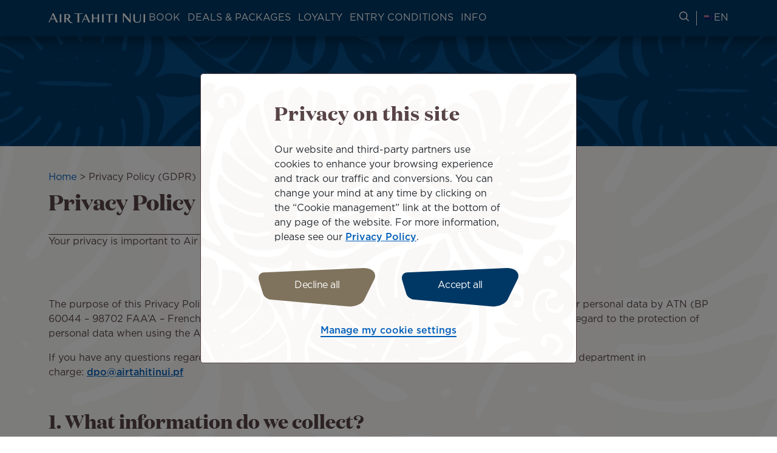

--- FILE ---
content_type: text/html; charset=UTF-8
request_url: https://nz.airtahitinui.com/privacy-policy
body_size: 24025
content:
<!DOCTYPE html>
<html lang="en" dir="ltr" prefix="og: https://ogp.me/ns#">
  <head>

    <!-- Google Tag Manager -->
  <script>(function(w,d,s,l,i){w[l]=w[l]||[];w[l].push({'gtm.start':
  new Date().getTime(),event:'gtm.js'});var f=d.getElementsByTagName(s)[0],
  j=d.createElement(s),dl=l!='dataLayer'?'&l='+l:'';j.async=true;j.src=
  'https://www.googletagmanager.com/gtm.js?id='+i+dl;f.parentNode.insertBefore(j,f);
  })(window,document,'script','dataLayer','GTM-N8CXPVT');</script>
  <!-- End Google Tag Manager -->
  
    <meta charset="utf-8" />
<meta name="description" content="The purpose of our Privacy Policy is to inform you about how we collect, process and use your personal data and about your rights and obligations." />
<link rel="canonical" href="https://nz.airtahitinui.com/privacy-policy" />
<meta property="og:site_name" content="Air Tahiti Nui" />
<meta property="og:title" content="Privacy Policy (GDPR)" />
<meta property="og:image" content="https://nz.airtahitinui.com/sites/default/files/styles/og_share_1200_630/public/medias/images/2023-11/deep%20blue%20pattern.png?h=c6980913&amp;itok=vbRXlBnL" />
<meta name="twitter:title" content="Privacy Policy (GDPR)" />
<meta name="Generator" content="Drupal 10 (https://www.drupal.org); Commerce 3" />
<meta name="MobileOptimized" content="width" />
<meta name="HandheldFriendly" content="true" />
<meta name="viewport" content="width=device-width, initial-scale=1.0" />
<link rel="apple-touch-icon" href="/themes/custom/atn/apple-touch-icon.png" sizes="180x180" />
<link rel="icon" href="/themes/custom/atn/favicon-16x16.png" type="image/png" sizes="16x16" />
<link rel="mask-icon" href="/themes/custom/atn/safari-pinned-tab.svg" color="#003565" />
<meta name="msapplication-TileColor" content="#003565" />
<meta name="theme-color" content="#ffffff" />
<link rel="alternate" hreflang="en-au" href="https://au.airtahitinui.com/privacy-policy" data-domain-context-added data-domain="australia" data-langcode="en" data-alternate="AU" />
<link rel="alternate" hreflang="en-nz" href="https://nz.airtahitinui.com/privacy-policy" data-domain-context-added data-domain="new_zealand" data-langcode="en" data-alternate="NZ" />
<link rel="alternate" hreflang="en" href="https://www.airtahitinui.com/en/privacy-policy" data-domain-context-added data-domain="other" data-langcode="en" data-alternate="ES" />
<link rel="alternate" hreflang="x-default" href="https://www.airtahitinui.com/en/privacy-policy" data-domain-context-added data-domain="other" data-langcode="en" />
<link rel="alternate" hreflang="en-us" href="https://us.airtahitinui.com/privacy-policy" data-domain-context-added data-domain="united_states" data-langcode="en" data-alternate="US" />
<link rel="alternate" hreflang="fr" href="https://fr.airtahitinui.com/politique-de-confidentialite" data-domain-context-added data-domain="france" data-langcode="fr" data-alternate="FR" />
<link rel="alternate" hreflang="fr-pf" href="https://pf.airtahitinui.com/politique-de-confidentialite" data-domain-context-added data-domain="french_polynesia" data-langcode="fr" data-alternate="PF" />
<link rel="alternate" hreflang="de" href="https://de.airtahitinui.com/eine-sicherheits-und-datenschutzrichtlinie" data-domain-context-added data-domain="germany" data-langcode="de" data-alternate="DE" />
<link rel="alternate" hreflang="it" href="https://it.airtahitinui.com/politica-sulla-sicurezza-e-la-privacy" data-domain-context-added data-domain="italy" data-langcode="it" data-alternate="IT" />
<link rel="alternate" hreflang="ja" href="https://jp.airtahitinui.com/privacy-policy" data-domain-context-added data-domain="japan" data-langcode="ja" data-alternate="JP" />
<link rel="alternate" hreflang="es" href="https://www.airtahitinui.com/es/politica-de-seguridad-y-de-confidencialidad" data-domain-context-added data-domain="other" data-langcode="es" data-alternate="ES" />
<link rel="icon" href="/themes/custom/atn/favicon.ico" type="image/vnd.microsoft.icon" />

    <title>Privacy Policy (GDPR) | Air Tahiti Nui</title>
    <link rel="stylesheet" media="all" href="/sites/default/files/css/css_g7U7fjLw--Yr5wxKbcbeiwHNMmpPa3aDaCKGZ7LmjNc.css?delta=0&amp;language=en&amp;theme=atn&amp;include=eJxFybENwCAMBdGFCMz0wZZBcjDCULB90kQp7x1WT0XhfmI34oC3RS1DL19HW5dQbHKiuQc0UoOahIEJmRjVv_FL3H3srM0rU_Dji--U4fwAgsQpFQ" />
<link rel="stylesheet" media="all" href="/sites/default/files/css/css_MNMMyPKU0SGJlwBynUvhkdLtTaJ9FbIAmN8m2LLCF1Q.css?delta=1&amp;language=en&amp;theme=atn&amp;include=eJxFybENwCAMBdGFCMz0wZZBcjDCULB90kQp7x1WT0XhfmI34oC3RS1DL19HW5dQbHKiuQc0UoOahIEJmRjVv_FL3H3srM0rU_Dji--U4fwAgsQpFQ" />
<link rel="stylesheet" media="print" href="/sites/default/files/css/css_7YpN-RiKpGEfwfDKxJ5pmmlFUSxAiADrRWw0UHOgJLE.css?delta=2&amp;language=en&amp;theme=atn&amp;include=eJxFybENwCAMBdGFCMz0wZZBcjDCULB90kQp7x1WT0XhfmI34oC3RS1DL19HW5dQbHKiuQc0UoOahIEJmRjVv_FL3H3srM0rU_Dji--U4fwAgsQpFQ" />
<link rel="stylesheet" media="all" href="/sites/default/files/css/css_GdpCwgLjEquhmZ-CMbpXshvjVITQMnACiYmIBpNlbNM.css?delta=3&amp;language=en&amp;theme=atn&amp;include=eJxFybENwCAMBdGFCMz0wZZBcjDCULB90kQp7x1WT0XhfmI34oC3RS1DL19HW5dQbHKiuQc0UoOahIEJmRjVv_FL3H3srM0rU_Dji--U4fwAgsQpFQ" />

    
  </head>
  <body class="path-node page-node-type-basic-page">

      <!-- Google Tag Manager (noscript) -->
    <noscript><iframe src="https://www.googletagmanager.com/ns.html?id=GTM-N8CXPVT"
    height="0" width="0" style="display:none;visibility:hidden"></iframe></noscript>
    <!-- End Google Tag Manager (noscript) -->
  
        <a href="#main-content" class="visually-hidden focusable skip-link">
      Skip to main content
    </a>
    
      <div class="dialog-off-canvas-main-canvas" data-off-canvas-main-canvas>
    <div class="layout-container">

    <header role="banner">
    <div class="top-header">
      
    </div>
    <div class="header">
        <div class="region region-header">
    <div id="block-atnlogoblock" class="block block-atn-common block-atn-common-logo-block">
  
    
      <a href="/"><img src="/themes/custom/atn/logo.svg" alt="Air Tahiti NuiGo to Homepage" />
</a>
  </div>

    <button class="navburger">
      <div class="burger">
        <span></span>
        <span></span>
        <span></span>
      </div>
      <div class="burger-label">
        Menu
      </div>
    </button>
  </div>

      <div class="menus">
          <div class="region region-primary-menu">
    <nav role="navigation" aria-labelledby="block-atnmainmenublock-menu" id="block-atnmainmenublock" class="block block-menu navigation menu--">
              
  <div  class="visually-hidden block-label" id="block-atnmainmenublock-menu">ATN: Main menu block</div>
  

        

  <ul data-region="primary_menu" class="menu menu-level-0">
                  
        <li class="menu-item menu-item--expanded">
          <button type="button">Book</button>
                                
  
  <div class="menu_link_content menu-link-contentmain-menu-new-zealand view-mode-default menu-dropdown menu-dropdown-0 menu-type-default">
              
  <ul class="menu menu-level-1">
                  
        <li class="menu-item menu-item--expanded">
          <span>Column 1</span>
                                
  
  <div class="menu_link_content menu-link-contentmain-menu-new-zealand view-mode-default menu-dropdown menu-dropdown-1 menu-type-default">
              
    <ul class="menu menu-level-2">
                                    
                <li class="menu-item">
                    <a href="/book-flight">
                        Book a flight
                                                                            
  
  <div class="menu_link_content menu-link-contentmain-menu-new-zealand view-mode-default menu-dropdown menu-dropdown-2 menu-type-default">
              
      </div>



                                            </a>
                </li>
                                                
                <li class="menu-item">
                    <a href="/manage-my-booking">
                        Manage my booking
                                                                            
  
  <div class="menu_link_content menu-link-contentmain-menu-new-zealand view-mode-default menu-dropdown menu-dropdown-2 menu-type-default">
              
      </div>



                                            </a>
                </li>
                                                
                <li class="menu-item">
                    <a href="/la-carte-services">
                        A la carte services
                                                                            
  
  <div class="menu_link_content menu-link-contentmain-menu-new-zealand view-mode-default menu-dropdown menu-dropdown-2 menu-type-default">
              
      </div>



                                            </a>
                </li>
                        </ul>



      </div>



                  </li>
                      
        <li class="menu-item menu-item--expanded">
          <span>Column 2</span>
                                
  
  <div class="menu_link_content menu-link-contentmain-menu-new-zealand view-mode-default menu-dropdown menu-dropdown-1 menu-type-default">
              
    <ul class="menu menu-level-2">
                                    
                <li class="menu-item">
                    <a href="/traveling-group">
                        Traveling in a group
                                                                            
  
  <div class="menu_link_content menu-link-contentmain-menu-new-zealand view-mode-default menu-dropdown menu-dropdown-2 menu-type-default">
              
      </div>



                                            </a>
                </li>
                                                
                <li class="menu-item">
                    <a href="/our-destinations">
                        Our destinations
                                                                            
  
  <div class="menu_link_content menu-link-contentmain-menu-new-zealand view-mode-default menu-dropdown menu-dropdown-2 menu-type-default">
              
      </div>



                                            </a>
                </li>
                        </ul>



      </div>



                  </li>
                      
        <li class="menu-item menu-item--expanded">
          <span>Column 3</span>
                                
  
  <div class="menu_link_content menu-link-contentmain-menu-new-zealand view-mode-default menu-dropdown menu-dropdown-1 menu-type-default">
              
    <ul class="menu menu-level-2">
                                    
                <li class="menu-item">
                    <a href="/partner-services">
                        Partner services
                                                                            
  
  <div class="menu_link_content menu-link-contentmain-menu-new-zealand view-mode-default menu-dropdown menu-dropdown-2 menu-type-default">
              
            <div class="field field--name-field-description field--type-string-long field--label-hidden field__item">Book a TGV ticket, an accommodation, a car or even a helicopter.</div>
      
      </div>



                                            </a>
                </li>
                                                
                <li class="menu-item">
                    <a href="/payment-options">
                        Payment facilities
                                                                            
  
  <div class="menu_link_content menu-link-contentmain-menu-new-zealand view-mode-default menu-dropdown menu-dropdown-2 menu-type-default">
              
            <div class="field field--name-field-description field--type-string-long field--label-hidden field__item">Hold my fare for 72 hours, pay in several installments, pay with several cards or offset your emissions.</div>
      
      </div>



                                            </a>
                </li>
                        </ul>



      </div>



                  </li>
          </ul>



      </div>



                  </li>
                      
        <li class="menu-item menu-item--expanded">
          <button type="button">Deals &amp; packages</button>
                                
  
  <div class="menu_link_content menu-link-contentmain-menu-new-zealand view-mode-default menu-dropdown menu-dropdown-0 menu-type-default">
              
  <ul class="menu menu-level-1">
                  
        <li class="menu-item menu-item--expanded">
          <span>Column 1</span>
                                
  
  <div class="menu_link_content menu-link-contentmain-menu-new-zealand view-mode-default menu-dropdown menu-dropdown-1 menu-type-default">
              
    <ul class="menu menu-level-2">
                                    
                <li class="menu-item">
                    <a href="/flight-deals">
                        Flight Deals
                                                                            
  
  <div class="menu_link_content menu-link-contentmain-menu-new-zealand view-mode-default menu-dropdown menu-dropdown-2 menu-type-default">
              
      </div>



                                            </a>
                </li>
                                                
                <li class="menu-item">
                    <a href="/deals-packages">
                        Deals &amp; Packages
                                                                            
  
  <div class="menu_link_content menu-link-contentmain-menu-new-zealand view-mode-default menu-dropdown menu-dropdown-2 menu-type-default">
              
      </div>



                                            </a>
                </li>
                        </ul>



      </div>



                  </li>
                      
        <li class="menu-item menu-item--expanded">
          <span>Column 2</span>
                                
  
  <div class="menu_link_content menu-link-contentmain-menu-new-zealand view-mode-default menu-dropdown menu-dropdown-1 menu-type-default">
              
    <ul class="menu menu-level-2">
                                    
                <li class="menu-item">
                    <a href="/packages-island">
                        Packages by island
                                                                            
  
  <div class="menu_link_content menu-link-contentmain-menu-new-zealand view-mode-default menu-dropdown menu-dropdown-2 menu-type-default">
              
      </div>



                                            </a>
                </li>
                                                
                <li class="menu-item">
                    <a href="/packages-themes">
                        Packages by themes
                                                                            
  
  <div class="menu_link_content menu-link-contentmain-menu-new-zealand view-mode-default menu-dropdown menu-dropdown-2 menu-type-default">
              
      </div>



                                            </a>
                </li>
                        </ul>



      </div>



                  </li>
                      
        <li class="menu-item">
          <span>Column 3</span>
                                
  
  <div class="menu_link_content menu-link-contentmain-menu-new-zealand view-mode-default menu-dropdown menu-dropdown-1 menu-type-default">
              
      </div>



                  </li>
          </ul>



      </div>



                  </li>
                      
        <li class="menu-item menu-item--expanded">
          <button type="button">Loyalty</button>
                                
  
  <div class="menu_link_content menu-link-contentmain-menu-new-zealand view-mode-default menu-dropdown menu-dropdown-0 menu-type-default">
              
  <ul class="menu menu-level-1">
                  
        <li class="menu-item">
          <span>Column 1</span>
                                
  
  <div class="menu_link_content menu-link-contentmain-menu-new-zealand view-mode-club-tiare menu-dropdown menu-dropdown-1 menu-type-club_tiare">
              <div class="atn-user-login-club-tiare block block-atn-user block-atn-user-login-club-tiare-block" data-drupal-selector="atn-user-login-club-tiare" id="block-atnloginclubtiareblock">
  
    
      <form action="/privacy-policy" method="post" id="atn-user-login-club-tiare" accept-charset="UTF-8">
  <input data-drupal-selector="edit-redirect-url" type="hidden" name="redirect_url" value="" />
<div class="tiare-preform js-form-wrapper form-wrapper" data-drupal-selector="edit-pre-form" id="edit-pre-form"><div class="wrapper-logo-club-tiare-text js-form-wrapper form-wrapper" data-drupal-selector="edit-image-texte" id="edit-image-texte"><object type="image/svg+xml" item-prop="image" id="clubtiare-logo" data="/themes/custom/atn/assets/images/logo/club_tiare_logo.svg" data-drupal-selector="edit-image"><svg width="81" height="39" viewBox="0 0 81 39" fill="none" xmlns="http://www.w3.org/2000/svg">
<g clip-path="url(#clip0_6102_80816)">
<path d="M31.8154 0H30.8862V18.8793H31.8154V0Z" fill="white"/>
<path d="M42.0515 19.2183C45.094 19.2183 46.8695 17.1894 47.5177 15.4983V18.8804H48.4193V4.67792H47.5177V12.6815C47.5177 15.9222 45.1509 18.3735 42.1636 18.3735C38.866 18.3735 37.0905 16.148 37.0905 12.8504V4.67792H36.189V12.9902C36.189 16.681 38.3023 19.2183 42.0499 19.2183H42.0515Z" fill="white"/>
<path d="M54.5354 15.0196C55.4938 17.3587 57.6916 19.2187 60.8187 19.2187C64.6507 19.2187 67.8346 16.1193 67.8346 11.808V11.7512C67.8346 7.41225 64.6507 4.34045 60.8187 4.34045C57.7193 4.34045 55.5214 6.22807 54.5354 8.5949V0H53.6338V18.8793H54.5354V15.0196ZM54.4785 11.7512C54.4785 8.08805 57.2401 5.21438 60.7342 5.21438C64.2284 5.21438 66.8778 8.03276 66.8778 11.7804V11.8372C66.8778 15.6416 64.3128 18.3463 60.7342 18.3463C57.1556 18.3463 54.4785 15.4727 54.4785 11.808V11.7512Z" fill="white"/>
<path d="M31.6643 38.5844C34.4274 38.5844 35.9894 37.6982 36.6729 36.1055C37.3302 37.6045 38.1612 38.675 41.1331 38.675C42.5984 38.675 43.8731 38.1282 44.4307 37.5722L44.1865 37.1453C43.7318 37.3188 42.7934 37.4233 42.7934 35.9565C42.7934 33.6265 42.8241 29.7223 42.8241 28.3307C42.8241 24.4587 40.4389 22.9459 34.9327 22.9459C30.1607 22.9459 28.2869 24.8995 28.2869 26.1467C28.2869 27.9806 29.3651 28.2202 31.179 28.2202C31.2435 28.2202 33.0251 28.1818 33.0251 28.1818C33.0251 28.1818 33.0574 25.8533 33.0574 25.6675C33.0574 24.3973 33.7224 23.4896 34.7208 23.4896C36.0217 23.4896 36.355 24.7905 36.355 25.9701V29.048L34.0557 29.4719C30.3957 30.137 27.0981 30.7421 27.0981 34.2516C27.0981 36.8534 29.3068 38.5859 31.6659 38.5859L31.6643 38.5844ZM35.5056 29.9957L36.3534 29.7837V33.6526C36.3534 34.8322 36.1522 36.0809 34.7853 36.0809C33.5381 36.0809 33.1373 35.2331 33.1373 33.5605C33.1373 31.3104 33.4921 30.5348 35.5056 29.9957Z" fill="white"/>
<path d="M26.2756 14.7334C25.2942 16.9114 23.1916 18.438 20.5114 18.438C16.8207 18.438 14.1145 15.4507 14.1145 11.8721V11.8152C14.1145 8.23659 16.707 5.24927 20.4546 5.24927C23.0656 5.24927 25.1959 6.74523 26.2204 8.88628L27.1188 8.53456C25.9854 6.12012 23.5894 4.40298 20.5114 4.40298C16.1434 4.40298 13.1284 7.86951 13.1284 11.8429V11.8997C13.1284 15.8731 16.1434 19.2828 20.4838 19.2828C23.597 19.2828 26.0084 17.5211 27.1373 15.0698L26.2756 14.7319V14.7334Z" fill="white"/>
<path d="M23.7355 35.0746V23.2467H15.7412V23.9516C17.0882 24.3279 17.145 25.2802 17.145 26.6349V35.0746C17.145 36.6412 17.2111 37.4691 15.904 37.8561V38.3722H24.975V37.8561C23.9214 37.5152 23.734 36.8348 23.734 35.0746H23.7355Z" fill="white"/>
<path d="M11.6249 37.2061C9.97532 37.2061 10.1581 34.9145 10.1581 34.9145L10.1305 24.0234L13.084 24.0142V23.2478H10.1305V17.9536L9.55603 17.9751C8.10461 21.0607 5.30929 22.9099 0.998047 23.3968L1.01033 24.005H3.32338L3.23277 33.202C3.20205 36.9834 5.56271 38.6775 8.58688 38.6775C10.9015 38.6775 12.528 38.06 13.1085 37.587C13.1162 37.5808 12.8106 36.8943 12.809 36.8973C12.7906 36.9158 12.3575 37.2076 11.6249 37.2076V37.2061Z" fill="white"/>
<path d="M79.8114 33.7265C78.7378 35.1135 77.2065 35.5896 75.6583 35.5896C73.4374 35.5896 71.6558 33.917 71.6558 30.4182H80.7314C80.7314 26.5155 78.2509 22.9445 73.1087 22.9445C68.5103 22.9445 65.0054 25.9702 65.0054 30.8406C65.0054 35.7109 68.4197 38.6752 73.0166 38.6752C76.3326 38.6752 79.1525 36.9704 80.3013 34.0322L79.8114 33.7265ZM73.29 23.4283C75.0086 23.4283 74.7567 25.5356 74.7567 29.6595H71.6558C71.6558 25.5049 71.4039 23.4283 73.29 23.4283Z" fill="white"/>
<path d="M59.3356 23.0738C56.6432 23.0738 55.1365 24.7387 54.1858 26.3898L54.1797 23.2274L46.6646 23.2305L46.6983 23.9017C47.8748 24.3717 47.9148 25.264 47.9148 26.6187V35.0584C47.9148 36.6251 47.9808 37.4529 46.6738 37.84V38.356H51.6792L56.207 38.3376L56.1825 37.754C55.3976 37.5896 54.1781 36.9875 54.1781 35.4332V29.8118C54.1781 27.6032 55.0505 26.462 56.7246 26.462C58.7013 26.462 58.7996 28.4188 58.7996 29.0362C58.7996 29.1099 58.8042 30.5828 58.8042 30.5828C58.8042 30.5828 60.4077 30.5798 60.5106 30.5798C62.1494 30.5798 63.8051 29.3326 63.8051 27.1532C63.8051 24.6881 61.681 23.0738 59.3326 23.0738H59.3356Z" fill="white"/>
</g>
<defs>
<clipPath id="clip0_6102_80816">
<rect width="79.7342" height="38.6755" fill="white" transform="translate(0.996582)"/>
</clipPath>
</defs>
</svg>
</object>
<p class="login-text" data-drupal-selector="edit-text">Login / Sign Up</p>
</div>
<div class="pre-form-text js-form-wrapper form-wrapper" data-drupal-selector="edit-text" id="edit-text--2">
            <div data-drupal-selector="edit-text" class="clearfix text-formatted field field--name-field-club-tiare-sign-up-intro field--type-text-long field--label-hidden field__item"><p>Connect to your Club Tiare account or <a href="/my-club-tiare-account-login-creation">Join Now</a></p></div>
      </div>
</div>
<div class="group three-items tiare-form js-form-wrapper form-wrapper" data-drupal-selector="edit-container" id="edit-container"><div class="js-form-item form-item js-form-type-number form-type-number js-form-item-club-tiare-number form-item-club-tiare-number">
      <label for="edit-club-tiare-number" class="js-form-required form-required">Enter your Club Tiare number</label>
        <input min="100000000" max="999999999" class="username form-number required" data-drupal-selector="edit-club-tiare-number" type="number" id="edit-club-tiare-number" name="club_tiare_number" value="" step="1" placeholder="123456789" required="required" aria-required="true" />

        </div>
<div class="links js-form-wrapper form-wrapper" data-drupal-selector="edit-container-link" id="edit-container-link"><div class="js-form-item form-item js-form-type-password form-type-password js-form-item-password form-item-password">
      <label for="edit-password" class="js-form-required form-required">Enter your password</label>
        <input class="password form-text required" data-drupal-selector="edit-password" type="password" id="edit-password" name="password" size="60" maxlength="128" placeholder="Password" required="required" aria-required="true" />

        </div>
<div class="tiare-links-wrapper js-form-wrapper form-wrapper" data-drupal-selector="edit-link-wrapper" id="edit-link-wrapper"><a href="/club-tiare-forgot-account-number" class="tiare-link" data-drupal-selector="edit-first" id="edit-first">Forgot account</a><span class="separator" data-drupal-selector="edit-separator">|</span>
<a href="/club-tiare-forgot-password" class="tiare-link" data-drupal-selector="edit-forgot" id="edit-forgot">Forgot password</a></div>
</div>
<div class="submit-bt js-form-wrapper form-wrapper" data-drupal-selector="edit-container-submit" id="edit-container-submit"><input class="tiare-submit submit  button js-form-submit form-submit" data-drupal-selector="edit-submit" type="submit" id="edit-submit" name="op" value="Sign in" />
</div>
</div>
<input autocomplete="off" data-drupal-selector="form-w9kwso2afzapsakun8y5xnirk31qu1dz-irm3-yo984" type="hidden" name="form_build_id" value="form-W9Kwso2AfzapSakUN8y5xNIrK31qu1dz-irm3_YO984" />
<input data-drupal-selector="edit-atn-user-login-club-tiare" type="hidden" name="form_id" value="atn_user_login_club_tiare" />
<input data-drupal-selector="edit-form-build-unique-id" type="hidden" name="form_build_unique_id" value="atn-user-login-club-tiare" />

</form>

  </div>

      </div>



                  </li>
                      
        <li class="menu-item menu-item--expanded">
          <span>Column 2</span>
                                
  
  <div class="menu_link_content menu-link-contentmain-menu-new-zealand view-mode-default menu-dropdown menu-dropdown-1 menu-type-default">
              
    <ul class="menu menu-level-2">
                                    
                <li class="menu-item">
                    <a href="/our-loyalty-program-its-advantages">
                        Our program &amp; its advantages
                                                                            
  
  <div class="menu_link_content menu-link-contentmain-menu-new-zealand view-mode-default menu-dropdown menu-dropdown-2 menu-type-default">
              
            <div class="field field--name-field-description field--type-string-long field--label-hidden field__item">Join our Club Tiare frequent flyer program to start collecting miles and enjoy exclusive benefits.</div>
      
      </div>



                                            </a>
                </li>
                                                
                <li class="menu-item">
                    <a href="/earn-miles">
                        Earn Miles
                                                                            
  
  <div class="menu_link_content menu-link-contentmain-menu-new-zealand view-mode-default menu-dropdown menu-dropdown-2 menu-type-default">
              
      </div>



                                            </a>
                </li>
                                                
                <li class="menu-item">
                    <a href="/buy-or-transfer-miles">
                        Buy or transfer miles
                                                                            
  
  <div class="menu_link_content menu-link-contentmain-menu-new-zealand view-mode-default menu-dropdown menu-dropdown-2 menu-type-default">
              
      </div>



                                            </a>
                </li>
                                                
                <li class="menu-item">
                    <a href="/redeem-miles">
                        Redeem Miles
                                                                            
  
  <div class="menu_link_content menu-link-contentmain-menu-new-zealand view-mode-default menu-dropdown menu-dropdown-2 menu-type-default">
              
      </div>



                                            </a>
                </li>
                        </ul>



      </div>



                  </li>
                      
        <li class="menu-item menu-item--expanded">
          <span>Column 3</span>
                                
  
  <div class="menu_link_content menu-link-contentmain-menu-new-zealand view-mode-default menu-dropdown menu-dropdown-1 menu-type-default">
              
    <ul class="menu menu-level-2">
                                    
                <li class="menu-item">
                    <a href="/products/club-tiare-online-shop">
                        Online shop
                                                                            
  
  <div class="menu_link_content menu-link-contentmain-menu-new-zealand view-mode-default menu-dropdown menu-dropdown-2 menu-type-default">
              
      </div>



                                            </a>
                </li>
                                                
                <li class="menu-item">
                    <a href="/earn-or-redeem-miles-our-club-tiare-partners">
                        Non-air Partners
                                                                            
  
  <div class="menu_link_content menu-link-contentmain-menu-new-zealand view-mode-default menu-dropdown menu-dropdown-2 menu-type-default">
              
            <div class="field field--name-field-description field--type-string-long field--label-hidden field__item">Earn &amp; Burn your Miles  </div>
      
      </div>



                                            </a>
                </li>
                                                
                <li class="menu-item">
                    <a href="/news/club_tiare">
                        Club Tiare news
                                                                            
  
  <div class="menu_link_content menu-link-contentmain-menu-new-zealand view-mode-default menu-dropdown menu-dropdown-2 menu-type-default">
              
      </div>



                                            </a>
                </li>
                        </ul>



      </div>



                  </li>
          </ul>



      </div>



                  </li>
                      
        <li class="menu-item menu-item--expanded">
          <button type="button">Entry conditions</button>
                                
  
  <div class="menu_link_content menu-link-contentmain-menu-new-zealand view-mode-default menu-dropdown menu-dropdown-0 menu-type-default">
              
  <ul class="menu menu-level-1">
                  
        <li class="menu-item menu-item--expanded">
          <span>Column 1</span>
                                
  
  <div class="menu_link_content menu-link-contentmain-menu-new-zealand view-mode-default menu-dropdown menu-dropdown-1 menu-type-default">
              
    <ul class="menu menu-level-2">
                                    
                <li class="menu-item">
                    <a href="/documents-and-entry-requirements">
                        Documents and entry requirements
                                                                            
  
  <div class="menu_link_content menu-link-contentmain-menu-new-zealand view-mode-default menu-dropdown menu-dropdown-2 menu-type-default">
              
      </div>



                                            </a>
                </li>
                                                
                <li class="menu-item">
                    <a href="/sanitary-measures">
                        Sanitary measures on board and at the airport
                                                                            
  
  <div class="menu_link_content menu-link-contentmain-menu-new-zealand view-mode-default menu-dropdown menu-dropdown-2 menu-type-default">
              
      </div>



                                            </a>
                </li>
                        </ul>



      </div>



                  </li>
                      
        <li class="menu-item">
          <span>column 2</span>
                                
  
  <div class="menu_link_content menu-link-contentmain-menu-new-zealand view-mode-default menu-dropdown menu-dropdown-1 menu-type-default">
              
      </div>



                  </li>
          </ul>



      </div>



                  </li>
                      
        <li class="menu-item menu-item--expanded">
          <button type="button">Info</button>
                                
  
  <div class="menu_link_content menu-link-contentmain-menu-new-zealand view-mode-default menu-dropdown menu-dropdown-0 menu-type-default">
              
  <ul class="menu menu-level-1">
                  
        <li class="menu-item menu-item--expanded">
          <span>Column 1</span>
                                
  
  <div class="menu_link_content menu-link-contentmain-menu-new-zealand view-mode-default menu-dropdown menu-dropdown-1 menu-type-default">
              
    <ul class="menu menu-level-2">
                                    
                <li class="menu-item">
                    <a href="/online-checkin">
                        Online check-in
                                                                            
  
  <div class="menu_link_content menu-link-contentmain-menu-new-zealand view-mode-default menu-dropdown menu-dropdown-2 menu-type-default">
              
      </div>



                                            </a>
                </li>
                                                
                <li class="menu-item">
                    <a href="/departures-arrivals">
                        Arrivals &amp; Departures
                                                                            
  
  <div class="menu_link_content menu-link-contentmain-menu-new-zealand view-mode-default menu-dropdown menu-dropdown-2 menu-type-default">
              
      </div>



                                            </a>
                </li>
                                                
                <li class="menu-item">
                    <a href="/airports-and-lounges">
                        Airports and Lounges
                                                                            
  
  <div class="menu_link_content menu-link-contentmain-menu-new-zealand view-mode-default menu-dropdown menu-dropdown-2 menu-type-default">
              
      </div>



                                            </a>
                </li>
                                                
                <li class="menu-item">
                    <a href="/air-tahiti-nui-app">
                        Air Tahiti Nui app
                                                                            
  
  <div class="menu_link_content menu-link-contentmain-menu-new-zealand view-mode-default menu-dropdown menu-dropdown-2 menu-type-default">
              
      </div>



                                            </a>
                </li>
                        </ul>



      </div>



                  </li>
                      
        <li class="menu-item menu-item--expanded">
          <span>Column 2</span>
                                
  
  <div class="menu_link_content menu-link-contentmain-menu-new-zealand view-mode-default menu-dropdown menu-dropdown-1 menu-type-default">
              
    <ul class="menu menu-level-2">
                                    
                <li class="menu-item">
                    <a href="/onboard-experience">
                        Onboard experience
                                                                            
  
  <div class="menu_link_content menu-link-contentmain-menu-new-zealand view-mode-default menu-dropdown menu-dropdown-2 menu-type-default">
              
            <div class="field field--name-field-description field--type-string-long field--label-hidden field__item">Discover our travel classes, entertainment, wifi and onboard menus.</div>
      
      </div>



                                            </a>
                </li>
                                                
                <li class="menu-item">
                    <a href="/passenger-services-and-assistance">
                        Passenger services and assistance
                                                                            
  
  <div class="menu_link_content menu-link-contentmain-menu-new-zealand view-mode-default menu-dropdown menu-dropdown-2 menu-type-default">
              
            <div class="field field--name-field-description field--type-string-long field--label-hidden field__item">Traveling with your family, an unaccompanied minor, a pet or requiring special assistance.</div>
      
      </div>



                                            </a>
                </li>
                                                
                <li class="menu-item">
                    <a href="/baggage-policies">
                        Baggage 
                                                                            
  
  <div class="menu_link_content menu-link-contentmain-menu-new-zealand view-mode-default menu-dropdown menu-dropdown-2 menu-type-default">
              
            <div class="field field--name-field-description field--type-string-long field--label-hidden field__item">Dimensions to respect, regulated or prohibited items, sports equipment...</div>
      
      </div>



                                            </a>
                </li>
                        </ul>



      </div>



                  </li>
                      
        <li class="menu-item menu-item--expanded">
          <span>Column 3</span>
                                
  
  <div class="menu_link_content menu-link-contentmain-menu-new-zealand view-mode-default menu-dropdown menu-dropdown-1 menu-type-default">
              
    <ul class="menu menu-level-2">
                                    
                <li class="menu-item">
                    <a href="/our-cargo-and-tracking-service">
                        Our cargo and tracking service
                                                                            
  
  <div class="menu_link_content menu-link-contentmain-menu-new-zealand view-mode-default menu-dropdown menu-dropdown-2 menu-type-default">
              
            <div class="field field--name-field-description field--type-string-long field--label-hidden field__item">Ship your parcels, bulky items or have your pets travel in the hold.</div>
      
      </div>



                                            </a>
                </li>
                                                
                <li class="menu-item">
                    <a href="/travel-guides">
                        Reva Tahiti your travel guide
                                                                            
  
  <div class="menu_link_content menu-link-contentmain-menu-new-zealand view-mode-default menu-dropdown menu-dropdown-2 menu-type-default">
              
            <div class="field field--name-field-description field--type-string-long field--label-hidden field__item">Plan your trip with our must-dos and useful tips.</div>
      
      </div>



                                            </a>
                </li>
                        </ul>



      </div>



                  </li>
          </ul>



      </div>



                  </li>
          </ul>


  </nav>

  </div>

          <div class="region region-secondary-menu">
    <div id="block-atnhelpblock" class="block block-atn-common block-atn-common-help">
  
    
      <a href="/faq" title="Search for travel information" class="help-link"><span class="sr-only">Search for travel information</span>
<span class="icon-search" aria-hidden="true"></span>
</a>
  </div>
<div class="current-language block block-atn-common block-atn-common-language-selector-block" id="block-atnlanguageselector">
  
    
      <button type="button"><div class="active-domain-flag"><?xml version="1.0"?>
<svg version="1.1" xmlns="http://www.w3.org/2000/svg" xmlns:xlink="http://www.w3.org/1999/xlink" height="600" width="1200" viewBox="0 0 1200 600" preserveAspectRatio="xMidYMin meet">
<defs>
	<clipPath id="Canton">
		<path d="M 0,0 L 600,0 L 600,300 L 0,300 z"/>
	</clipPath>
	<clipPath id="Diagonals">
		<path d="M 0,0 L 300,150 L 0,150 z M 300,0 L 600,0 L 300,150 z M 300,150 L 600,150 L 600,300 z M 300,150 L 300,300 L 0,300 z"/>
	</clipPath>
	<g id="Pentagram">
		<g id="Arm" transform="translate(0,-0.324925)">
			<path d="M 0,0 L 0,0.5 L 1,0 z"/>
			<path d="M 0,0 L 0,-0.5 L 1,0 z" transform="rotate(-36,1,0)"/>
		</g>
		<use xlink:href="#Arm" transform="scale(-1,1)"/>
		<use xlink:href="#Arm" transform="rotate(72,0,0)"/>
		<use xlink:href="#Arm" transform="rotate(-72,0,0)"/>
		<use xlink:href="#Arm" transform="rotate(-72,0,0) scale(-1,1)"/>
	</g>
</defs>

<rect fill="#012169" x="0" y="0" width="1200" height="600"/>

<g id="Flag_of_the_United_Kingdom">
	<path id="Saint_Andrews_Cross" stroke="#FFF" d="M 0,0 L 600,300 M 0,300 L 600,0" stroke-width="60" clip-path="url(#Canton)"/>
	<path id="Saint_Patricks_Cross" stroke="#C8102E" d="M 0,0 L 600,300 M 0,300 L 600,0" stroke-width="40" clip-path="url(#Diagonals)"/>
	<g id="Saint_Georges_Cross">
		<path stroke="#FFF" d="M 300,0 L 300,300 M 0,150 L 600,150" stroke-width="100" clip-path="url(#Canton)"/>
		<path stroke="#C8102E" d="M 300,0 L 300,300 M 0,150 L 600,150" stroke-width="60" clip-path="url(#Canton)"/>
	</g>
</g>

<g id="Southern_Cross">
	<g id="Gamma_Crucis">
		<use xlink:href="#Pentagram" fill="#FFF" transform="translate(900,120) scale(45.4)"/>
		<use xlink:href="#Pentagram" fill="#C8102E" transform="translate(900,120) scale(30)"/>
	</g>
	<g transform="rotate(82,900,240)">
		<g id="Delta_Crucis">
			<use xlink:href="#Pentagram" fill="#FFF" transform="translate(900,120) rotate(-82) scale(40.4)"/>
			<use xlink:href="#Pentagram" fill="#C8102E" transform="translate(900,120) rotate(-82) scale(25)"/>
		</g>
		<g id="Beta_Crucis">
			<use xlink:href="#Pentagram" fill="#FFF" transform="translate(900,380) rotate(-82) scale(45.4)"/>
			<use xlink:href="#Pentagram" fill="#C8102E" transform="translate(900,380) rotate(-82) scale(30)"/>
		</g>
	</g>
	<g id="Alpha_Crucis">
		<use xlink:href="#Pentagram" fill="#FFF" transform="translate(900,480) scale(50.4)"/>
		<use xlink:href="#Pentagram" fill="#C8102E" transform="translate(900,480) scale(35)"/>
	</g>
</g>
</svg>
</div>
<div class="active-language">EN</div>
</button><div class="dropdown-languages"><div class="dropdown-languages-container"><div class="wrapper-left"><div class="title">Select your location</div>
<div class="description"><p>For a personalized experience, choose your country or region. You'll have access to offers, packages and services dedicated to you.</p></div>
</div>
<div class="wrapper-right"><div class="item-list"><ul class="domains-languages"><li><a href="https://au.airtahitinui.com/privacy-policy" class="language-link">Australia (AUD)</a><div class="domain-flag"><?xml version="1.0" encoding="UTF-8"?>
<svg xmlns="http://www.w3.org/2000/svg" xmlns:xlink="http://www.w3.org/1999/xlink" width="1280" height="640" viewBox="0 0 10080 5040" preserveAspectRatio="xMidYMid meet">
<defs>
<clipPath id="c1"><path d="M0,0H6V3H0z"/></clipPath>
<clipPath id="c2"><path d="M0,0V1.5H6V3H6zM6,0H3V3H0V3z"/></clipPath>
<path id="Star7" d="M0,-360 69.421398,-144.155019 281.459334,-224.456329 155.988466,-35.603349 350.974048,80.107536 125.093037,99.758368 156.198146,324.348792 0,160 -156.198146,324.348792 -125.093037,99.758368 -350.974048,80.107536 -155.988466,-35.603349 -281.459334,-224.456329 -69.421398,-144.155019z"/>
<path id="Star5" d="M0,-210 54.859957,-75.508253 199.721868,-64.893569 88.765275,28.841586 123.434903,169.893569 0,93.333333 -123.434903,169.893569 -88.765275,28.841586 -199.721868,-64.893569 -54.859957,-75.508253z"/>
</defs>
<g transform="scale(840)">
<rect width="12" height="6" fill="#00008b"/>
<path d="M0,0 6,3M6,0 0,3" stroke="#fff" stroke-width="0.6" clip-path="url(#c1)"/>
<path d="M0,0 6,3M6,0 0,3" stroke="#f00" stroke-width="0.4" clip-path="url(#c2)"/>
<path d="M3,0V3M0,1.5H6" stroke="#fff"/>
<path d="M3,0V3M0,1.5H6" stroke="#f00" stroke-width="0.6"/>
</g>
<g fill="#fff">
<use id="Comwlth" xlink:href="#Star7" transform="translate(2520, 3780) scale(2.1)"/>
<use id="αCrucis" xlink:href="#Star7" x="7560" y="4200"/>
<use id="βCrucis" xlink:href="#Star7" x="6300" y="2205"/>
<use id="γCrucis" xlink:href="#Star7" x="7560" y="840"/>
<use id="δCrucis" xlink:href="#Star7" x="8680" y="1869"/>
<use id="εCrucis" xlink:href="#Star5" x="8064" y="2730"/>
</g>
</svg>
</div>
</li><li><a href="https://fr.airtahitinui.com/politique-de-confidentialite" class="language-link">France (EUR)</a><div class="domain-flag"><?xml version="1.0" encoding="UTF-8"?>
<svg xmlns="http://www.w3.org/2000/svg" width="900" height="600"  viewBox="0 0 900 600" preserveAspectRatio="xMidYMin meet">
    <rect width="900" height="600" fill="#ED2939"/><rect width="600" height="600" fill="#fff"/><rect width="300" height="600" fill="#002395"/>
</svg>
</div>
</li><li><a href="https://pf.airtahitinui.com/politique-de-confidentialite" class="language-link">French Polynesia (XPF)</a><div class="domain-flag"><svg height="400" width="600" xmlns="http://www.w3.org/2000/svg" xmlns:xlink="http://www.w3.org/1999/xlink"  viewBox="0 0 600 400" preserveAspectRatio="xMidYMin meet">
    <clipPath id="a"><ellipse cx="300" cy="201" rx="85.849" ry="88.189"/></clipPath><path d="m0 0h600v400h-600z" fill="#ce1126"/><path d="m0 100h600v200h-600z" fill="#fff"/><g clip-path="url(#a)" stroke-width=".998245" transform="matrix(1.0017589 0 0 1.0017576 -.527671 -.947282)"><g fill="#ff9c10" stroke-width=".998245"><path d="m262.715 190.60053v-5.7622l14.575 6.18164z"/><path d="m262.715 181.9571v-9.6023s-1.7009.23946-1.4578-1.681c.0802-4.0011 10.667 7.3028 16.093 10.984l-.12067 7.6824z"/><path d="m244.976 214.61025v-18.966l-34.98-1.67 4.3737 20.40037z"/><path d="m245.461 191.3209-.2423-13.444-31.822-12.484-.48685 22.80705z"/><path d="m244.491 173.323 3.5727-3.6863s-2.301-1.5668-2.1871-3.0084c.0433-1.4582 2.3147-1.6794 2.358-3.2621.0417-1.4582-2.573-1.6334-2.6011-3.0924-.17088-1.5811 2.0154-3.2764 2.0154-3.2764l-22.591-19.446-5.588 23.7683z"/><path d="m351.373 214.61-.2423-18.485 35.464-2.6412-2.91475 21.1266z"/><path d="m384.47 187.91c-.40794-3.001-.83573-5.9945-1.5312-8.9375-.93116-3.9401-2.1206-7.8167-3.5625-11.594-.10645-.27883-.26579-.53476-.375-.8125l-27.625 11.562.25 13.688z"/><path d="m365.59 143.47c-5.5104 4.1667-11.021 8.3333-16.531 12.5.0273 1.1959 1.2194 2.1156 1.5482 3.2604.76317 1.6063-.75368 3.0262-1.6924 4.1613-.76068 1.047.87892 1.5806 1.4239 2.1993 1.1999 1.2319.15476 3.1621-1.1234 3.8787 1.5397.9212 2.3175 2.6452 2.6562 4.3438 8.25-4.2917 16.5-8.5833 24.75-12.875-2.9604-6.2356-6.6518-12.1325-11.0315-17.4685z"/><path d="m333.405 190.84056.2423-5.5235-14.08765 6.12292z"/><path d="m319.4906 182.1989s13.115-11.703 15.909-13.864c0 2.401-1.5172 4.2604-1.5172 4.2604v9.1234l-14.3322 6.72145z"/><path d="m234.54 135.87 14.718 16.14c.40598-1.5066 3.7436-1.7357 7.1437-1.4954 3.4018.23946 6.1128-.22519 6.1128 2.1758 0 2.4002-1.7258 2.0592-1.7258 3.7402s2.5858 1.5399 2.5858 3.6982c0 2.1607-1.875 1.7198-1.8846 3.3929-.006 1.3829 1.956 1.4566 1.956 1.4566l13.785 13.205.0602-14.105-28.42-44.052z"/><path d="m257.28 119.19 19.25 38.906s.21583-35.913 3.4604-37.837l-5.4068-9.8338z"/><path d="m319.41 115.06c-2.3958 8.2812-4.7917 16.562-7.1875 24.844 2.2408.26667 4.5038.33859 6.7557.21383 2.0248.17376.4475 2.0722.55535 3.1952-.01 5.0928-.0199 10.186-.0298 15.278 6.7708-11.958 13.542-23.917 20.312-35.875-4.6702-2.4376-9.627-4.2482-14.616-5.9053-1.9021-.67149-3.83505-1.25313-5.78975-1.75073z"/><path d="m344.69 125.44-25.125 38.625-.0312 14.875c5.5944-5.3224 11.217-10.617 16.794-15.957 1.0585-1.4987-3.3598-2.2326-1.1513-4.0588 2.0005-.63097 2.3398-3.8629.233-4.4839-1.7358-2.5486 1.5703-3.8992 3.6531-3.6202 2.9008.13241 5.8889-.63149 8.725.17415 1.5616 1.4931 3-2.2551 4.532-3.0989 3.0298-3.0477 6.0632-6.0921 9.0586-9.1737-4.937-5.1457-10.5732-9.61465-16.6882-13.28165z"/></g><g fill="#083d9c" stroke="#083d9c" stroke-width="1.928609"><path d="m279.88 275.41c-6.1779.34881-12.334 4.5177-15.219 6.75 5.1802 2.2672 10.71 4.037 16.594 5.25 9.3748 1.574 18.75 1.5625 28.125 1.5625 1.5304-.1927 3.0449-.41052 4.5312-.65625l19.75-6.6562s-9.5008-6.2714-17.031-6c-7.5312.27137-12.615 7.6383-18.688 7.0938-6.0727-.54364-8.5049-7.3438-17.25-7.3438-.27329 0-.53872-.0154-.8122-.00005z" stroke-width="2.05339"/><g stroke-width="1.928609"><path d="m356.24 270.7905s-9.7159-10.323-21.134-10.563c-11.417-.24185-8.2581 4.8012-17.003 5.5203-8.7444.72076-10.932-5.2809-18.948-5.0414-8.015.23947-12.632 5.0414-18.703 5.2824-6.0726.23947-13.846-6.0032-18.462-5.7614-4.6157.23946-21.134 7.2013-21.134 7.2013l3.154 2.8813z"/><path d="m229.68 257.1 138.46.4813c2.1855-3.1209-6.802-10.563-15.06-11.284-6.8036.23946-11.66 6.9619-17.247 7.2029-5.5873.23947-11.902-6.9634-18.219-6.7216-6.315.23946-12.874 6.7216-19.19 6.7216-6.315 0-10.931-6.9634-18.946-6.9634-8.0158 0-11.66 7.6826-17.733 7.2029-6.0743-.4805-11.418-7.6818-17.247-7.6818-5.8296 0-15.546 8.6421-17.489 8.1616-1.9432-.47972 2.671 2.8805 2.671 2.8805z"/><path d="m283.21 243.86 30.908-.0182s-6.9199-10.55-15.449-9.8227c-9.5017.24581-15.459 9.8408-15.459 9.8409z"/><path d="m381.77 243.12h-42.294s5.4741-3.1971 6.9664-6.1475c2.7359 1.4756 1.9897 2.9505 7.4639 3.1963 5.4725.24582 10.697-6.1459 15.923-5.9001 5.2238.2458 11.9407 8.8513 11.9407 8.8513z"/><path d="m215.1 243.12h42.294s-5.4741-3.1971-6.9664-6.1475c-2.7359 1.4756-1.9897 2.9505-7.4638 3.1963-5.4717.24582-10.697-6.1459-15.923-5.9001-5.2238.2458-11.9408 8.8513-11.9408 8.8513z"/><path d="m248.381 230.21947s-1.9432-4.0804-2.1855-9.1218c-7.7752-2.6396-14.09 5.7614-19.677 6.0016-5.5856.23946-11.415-6.0016-11.415-6.0016l3.1568 8.88231z"/><path d="m379.07 229.98-30.122.23947s1.944-4.0804 2.1863-9.1218c7.7744-2.6396 14.089 5.7614 19.677 6.0016 5.5865.23946 11.416-6.0016 11.416-6.0016z"/><path d="m290.89 230.22 15.302.008s.24389-5.04858-7.7728-5.04858c-8.0158 0-7.5292 5.04058-7.5292 5.04058z"/></g></g><g stroke="#630810"><g fill="#ce1126" stroke-linejoin="round" stroke-width="1.928509"><path d="m282.87 181 31.823 8.4034v-44.895c-14.576.72077-26.72-27.368-.97161-29.288-25.263-3.6015-28.179 2.8807-31.093 9.8426l.2423 55.937z"/><path d="m289.94 221.58c-6.9215 11.33-25.425 7.9697-29.752.0603-1.2965-.36317-.52953-48.8-.52953-48.8s-2.0675-.93089-2.163-2.42c-.0947-1.5042 2.8113-1.6406 2.8113-3.5658 0-1.9236-2.9677-1.1696-3.0271-3.1059.0128-1.8515 3.1683-1.5962 3.0271-3.3073-.16688-1.9284-3.5342-1.6429-3.677-3.4207-.1091-1.4122 2.4085-2.6436 3.1082-3.2787l-2.3508-.0341-5.3.10704c-3.7652.004.065.81116.01 2.9584-.0345 1.4027-1.9095 2.336-2.0772 3.5555-.0594 1.252 2.6829 2.1314 2.7174 3.634.0313 1.3408-2.6941 1.432-2.5963 2.6777.16929 2.1084 2.4141 2.5722 2.3804 3.8488-.0345 1.275-3.0207 1.7611-3.0287 2.7784.10429 1.968.43244 49.807.43244 49.807 4.7585 24.37 32.22779 30.56986 40.01479-1.49464z"/><path d="m308.05 221.58c6.9215 11.33 25.424 7.9697 29.751.0603 1.2965-.36317.53034-48.8.53034-48.8s2.0675-.93089 2.1622-2.42c.0947-1.5042-2.6292-1.6406-2.6292-3.5658 0-1.9236 2.7864-1.1696 2.845-3.1059-.012-1.8515-2.9252-1.7159-2.784-3.4278.16608-1.9276 2.4534-1.7024 2.5834-3.4801.10911-1.5311-1.4361-2.4636-2.1357-3.0987l2.2296-.0341 5.2992.10704c3.766.004-.065.81116-.009 2.9584.0337 1.4027 1.9087 2.336 2.0772 3.5555.0586 1.252-2.6837 2.1314-2.7182 3.634-.0305 1.3408 2.695 1.432 2.5963 2.6777-.16928 2.1084-2.4141 2.5722-2.3796 3.8488.0337 1.275 3.0207 1.7611 3.0279 2.7784-.10349 1.968-.43164 49.807-.43164 49.807-4.7593 24.37-32.2278 30.56976-40.0148-1.49474z"/></g><g fill="#630810" stroke-linecap="round" stroke-width="2.7867"><path d="m281.66 223.73c2.6725-1.4415 5.1011-2.8807 6.802-6.2427l-10.446.23947s-4.8564 2.8823-7.2866 6.0032z" stroke-width="2.7867"/><path d="m315.42 223.73c-2.6725-1.4415-5.1003-2.8807-6.8012-6.2427l10.445.23947s4.8572 2.8823 7.2866 6.0032z" stroke-width="2.7867"/><path d="m262.71 213.65 71.903.23946" stroke-width="2.7867"/><g id="b" stroke-width="2.7867"><path d="m266.11 196.61 8.5023 11.284" stroke-width="2.7867"/><path d="m266.11 207.89 9.2315-11.043" stroke-width="2.7867"/><path d="m270.97 195.88-.24252 6.9617" stroke-width="2.7867"/></g><g stroke-width="2.7867"><use height="100%" width="100%" x="13.603532" xlink:href="#b"/><use height="100%" width="100%" x="27.449532" xlink:href="#b"/><use height="100%" width="100%" x="41.781532" xlink:href="#b"/><use height="100%" width="100%" x="55.627533" xlink:href="#b"/></g></g></g></g>
</svg>
</div>
</li><li><a href="https://de.airtahitinui.com/eine-sicherheits-und-datenschutzrichtlinie" class="language-link">Germany (EUR)</a><div class="domain-flag"><?xml version="1.0" encoding="UTF-8" standalone="no"?>
<!DOCTYPE svg PUBLIC "-//W3C//DTD SVG 1.1//EN"
	"http://www.w3.org/Graphics/SVG/1.1/DTD/svg11.dtd">
<svg xmlns="http://www.w3.org/2000/svg" width="1000" height="600" viewBox="0 0 5 3" preserveAspectRatio="xMidYMin meet">
	<desc>Flag of Germany</desc>
	<rect id="black_stripe" width="5" height="3" y="0" x="0" fill="#000"/>
	<rect id="red_stripe" width="5" height="2" y="1" x="0" fill="#D00"/>
	<rect id="gold_stripe" width="5" height="1" y="2" x="0" fill="#FFCE00"/>
</svg>
</div>
</li><li><a href="https://it.airtahitinui.com/politica-sulla-sicurezza-e-la-privacy" class="language-link">Italy (EUR)</a><div class="domain-flag"><?xml version="1.0" encoding="UTF-8"?>
<svg xmlns="http://www.w3.org/2000/svg" width="1500" height="1000" viewBox="0 0 3 2" preserveAspectRatio="xMidYMin meet">
<rect width="3" height="2" fill="#009246"/>
<rect width="2" height="2" x="1" fill="#fff"/>
<rect width="1" height="2" x="2" fill="#ce2b37"/>
</svg>
</div>
</li><li><a href="https://jp.airtahitinui.com/privacy-policy" class="language-link">Japan (JPY)</a><div class="domain-flag"><?xml version="1.0" encoding="UTF-8"?>
<svg xmlns="http://www.w3.org/2000/svg" width="900" height="600" viewBox="0 0 900 600" preserveAspectRatio="xMidYMin meet">
<rect fill="#fff" height="600" width="900"/>
<circle fill="#bc002d" cx="450" cy="300" r="180"/>
</svg>
</div>
</li><li><a href="https://nz.airtahitinui.com/privacy-policy" class="language-link">New Zealand (NZD)</a><div class="domain-flag"><?xml version="1.0"?>
<svg version="1.1" xmlns="http://www.w3.org/2000/svg" xmlns:xlink="http://www.w3.org/1999/xlink" height="600" width="1200" viewBox="0 0 1200 600" preserveAspectRatio="xMidYMin meet">
<defs>
	<clipPath id="Canton">
		<path d="M 0,0 L 600,0 L 600,300 L 0,300 z"/>
	</clipPath>
	<clipPath id="Diagonals">
		<path d="M 0,0 L 300,150 L 0,150 z M 300,0 L 600,0 L 300,150 z M 300,150 L 600,150 L 600,300 z M 300,150 L 300,300 L 0,300 z"/>
	</clipPath>
	<g id="Pentagram">
		<g id="Arm" transform="translate(0,-0.324925)">
			<path d="M 0,0 L 0,0.5 L 1,0 z"/>
			<path d="M 0,0 L 0,-0.5 L 1,0 z" transform="rotate(-36,1,0)"/>
		</g>
		<use xlink:href="#Arm" transform="scale(-1,1)"/>
		<use xlink:href="#Arm" transform="rotate(72,0,0)"/>
		<use xlink:href="#Arm" transform="rotate(-72,0,0)"/>
		<use xlink:href="#Arm" transform="rotate(-72,0,0) scale(-1,1)"/>
	</g>
</defs>

<rect fill="#012169" x="0" y="0" width="1200" height="600"/>

<g id="Flag_of_the_United_Kingdom">
	<path id="Saint_Andrews_Cross" stroke="#FFF" d="M 0,0 L 600,300 M 0,300 L 600,0" stroke-width="60" clip-path="url(#Canton)"/>
	<path id="Saint_Patricks_Cross" stroke="#C8102E" d="M 0,0 L 600,300 M 0,300 L 600,0" stroke-width="40" clip-path="url(#Diagonals)"/>
	<g id="Saint_Georges_Cross">
		<path stroke="#FFF" d="M 300,0 L 300,300 M 0,150 L 600,150" stroke-width="100" clip-path="url(#Canton)"/>
		<path stroke="#C8102E" d="M 300,0 L 300,300 M 0,150 L 600,150" stroke-width="60" clip-path="url(#Canton)"/>
	</g>
</g>

<g id="Southern_Cross">
	<g id="Gamma_Crucis">
		<use xlink:href="#Pentagram" fill="#FFF" transform="translate(900,120) scale(45.4)"/>
		<use xlink:href="#Pentagram" fill="#C8102E" transform="translate(900,120) scale(30)"/>
	</g>
	<g transform="rotate(82,900,240)">
		<g id="Delta_Crucis">
			<use xlink:href="#Pentagram" fill="#FFF" transform="translate(900,120) rotate(-82) scale(40.4)"/>
			<use xlink:href="#Pentagram" fill="#C8102E" transform="translate(900,120) rotate(-82) scale(25)"/>
		</g>
		<g id="Beta_Crucis">
			<use xlink:href="#Pentagram" fill="#FFF" transform="translate(900,380) rotate(-82) scale(45.4)"/>
			<use xlink:href="#Pentagram" fill="#C8102E" transform="translate(900,380) rotate(-82) scale(30)"/>
		</g>
	</g>
	<g id="Alpha_Crucis">
		<use xlink:href="#Pentagram" fill="#FFF" transform="translate(900,480) scale(50.4)"/>
		<use xlink:href="#Pentagram" fill="#C8102E" transform="translate(900,480) scale(35)"/>
	</g>
</g>
</svg>
</div>
</li><li><a href="https://us.airtahitinui.com/privacy-policy" class="language-link">United States/Canada (USD)</a><div class="domain-flag"><?xml version="1.0" encoding="UTF-8"?>
<svg xmlns="http://www.w3.org/2000/svg" xmlns:xlink="http://www.w3.org/1999/xlink" width="1235" height="650" viewBox="0 0 7410 3900" preserveAspectRatio="xMidYMin meet">
<rect width="7410" height="3900" fill="#b22234"/>
<path d="M0,450H7410m0,600H0m0,600H7410m0,600H0m0,600H7410m0,600H0" stroke="#fff" stroke-width="300"/>
<rect width="2964" height="2100" fill="#3c3b6e"/>
<g fill="#fff">
<g id="s18">
<g id="s9">
<g id="s5">
<g id="s4">
<path id="s" d="M247,90 317.534230,307.082039 132.873218,172.917961H361.126782L176.465770,307.082039z"/>
<use xlink:href="#s" y="420"/>
<use xlink:href="#s" y="840"/>
<use xlink:href="#s" y="1260"/>
</g>
<use xlink:href="#s" y="1680"/>
</g>
<use xlink:href="#s4" x="247" y="210"/>
</g>
<use xlink:href="#s9" x="494"/>
</g>
<use xlink:href="#s18" x="988"/>
<use xlink:href="#s9" x="1976"/>
<use xlink:href="#s5" x="2470"/>
</g>
</svg>
</div>
</li><li><a href="https://www.airtahitinui.com/en/privacy-policy" class="language-link">Other - English (EUR)</a><div class="domain-flag"><?xml version="1.0" encoding="UTF-8"?>
<svg width="363px" height="363px" viewBox="0 0 363 363" version="1.1" xmlns="http://www.w3.org/2000/svg" xmlns:xlink="http://www.w3.org/1999/xlink">
    <title>flag_international</title>
    <g id="Page-1" stroke="none" stroke-width="1" fill="none" fill-rule="evenodd">
        <g id="flag_international" fill="#FFFFFF" fill-rule="nonzero">
            <path d="M187.227168,0.139705 L187.227168,0.139705 C186.156234,0.093137 185.0853,0 183.967804,0 C183.68843,0 183.362494,0.046568 183.08312,0.046568 C182.570934,0.046568 182.058748,0 181.5,0 C81.437532,0 0,81.401411 0,181.523284 C0,281.645157 81.437532,363 181.5,363 C281.562468,363 363,281.598589 363,181.476716 C363,83.310712 284.635582,3.166645 187.227168,0.139705 Z M174.655336,14.715587 L174.655336,95.278768 C153.096973,94.580244 132.376732,91.506735 113.332735,86.384221 C127.208312,47.220269 149.278861,20.070943 174.655336,14.715587 Z M174.701898,108.969852 L174.701898,174.677742 L174.701898,174.677742 L98.339661,174.677742 C98.898409,147.435279 102.809646,121.822707 109.235249,99.423348 C129.582991,104.964978 151.700103,108.271328 174.701898,108.969852 Z M138.755772,19.232713 C122.971139,33.622322 109.700872,55.462861 100.248717,82.379346 C86.047204,77.582809 73.009749,71.528929 61.601975,64.31084 C82.461904,42.935985 109.002437,27.102758 138.755772,19.232713 Z M52.289507,74.602437 C65.140713,82.938165 79.900975,89.923412 96.058107,95.371905 C89.213443,118.98204 85.162519,145.851956 84.650334,174.631174 L13.92214,174.631174 C15.458697,136.724567 29.567086,102.031174 52.289507,74.602437 Z M49.35608,284.672097 C28.403027,257.895318 15.412134,224.598974 13.92214,188.368826 L84.603771,188.368826 C85.115957,215.05247 88.654695,240.106222 94.661237,262.459012 C77.759107,268.280051 62.393535,275.77755 49.35608,284.672097 Z M58.249487,295.149968 C69.936634,287.326491 83.532837,280.713791 98.525911,275.49814 C108.117753,304.836177 122.133017,328.539448 139.035146,343.813855 C107.559005,335.617832 79.668163,318.387556 58.249487,295.149968 Z M174.655336,348.144708 C148.207927,342.509942 125.345818,313.31161 111.656491,271.446697 C131.166111,265.998204 152.491662,262.738422 174.655336,261.993329 L174.655336,348.144708 Z M174.701898,248.302245 L174.701898,248.302245 C151.234479,249.047338 128.55862,252.493393 107.838379,258.314432 C102.250898,237.172418 98.851847,213.469147 98.339661,188.322258 L174.701898,188.322258 L174.701898,248.302245 Z M312.433299,76.698012 L312.433299,76.698012 C334.177912,103.80077 347.68099,137.702502 349.170985,174.677742 L283.331837,174.677742 C282.773089,145.898525 278.722165,119.028608 271.877501,95.371905 C286.730888,90.389096 300.373653,84.102373 312.433299,76.698012 Z M303.260518,66.220141 C292.597742,72.553432 280.677783,77.955356 267.686891,82.332777 C258.653797,56.720205 246.221652,35.671328 231.368266,21.281719 C259.165983,29.943425 283.750898,45.636947 303.260518,66.220141 Z M188.391226,13.923926 C215.816444,16.624888 239.889174,44.705581 254.602873,86.337652 C234.115444,91.879282 211.672396,94.999359 188.391226,95.325337 L188.391226,13.923926 Z M188.391226,109.062989 C213.022704,108.690443 236.909184,105.384092 258.746921,99.423348 C265.219087,121.822707 269.083761,147.435279 269.642509,174.677742 L188.391226,174.677742 L188.391226,109.062989 Z M188.391226,188.368826 L269.689071,188.368826 C269.176886,213.515715 265.777835,237.265555 260.190354,258.361001 C237.933556,252.120847 213.488327,248.581655 188.437789,248.209108 L188.391226,188.368826 Z M188.391226,348.889801 L188.391226,261.900192 C212.184582,262.272739 235.326065,265.579089 256.279117,271.446697 C241.751668,315.872867 216.887378,346.095702 188.391226,348.889801 Z M231.135454,341.811418 C247.013212,326.537011 260.236916,303.625401 269.409697,275.591276 C283.145587,280.341244 295.670857,286.25542 306.613007,293.14753 C286.544638,315.640026 260.562853,332.684028 231.135454,341.811418 Z M315.413289,282.483387 C303.074269,274.520205 288.826193,267.814368 273.274371,262.459012 C279.280913,240.106222 282.819651,215.05247 283.331837,188.322258 L349.124423,188.322258 C347.727553,223.621039 335.388533,256.079153 315.413289,282.483387 Z" id="Shape"></path>
        </g>
    </g>
</svg></div>
</li><li><a href="https://www.airtahitinui.com/es/politica-de-seguridad-y-de-confidencialidad" class="language-link">Other - Spanish (EUR)</a><div class="domain-flag"><?xml version="1.0" encoding="UTF-8"?>
<svg width="363px" height="363px" viewBox="0 0 363 363" version="1.1" xmlns="http://www.w3.org/2000/svg" xmlns:xlink="http://www.w3.org/1999/xlink">
    <title>flag_international</title>
    <g id="Page-1" stroke="none" stroke-width="1" fill="none" fill-rule="evenodd">
        <g id="flag_international" fill="#FFFFFF" fill-rule="nonzero">
            <path d="M187.227168,0.139705 L187.227168,0.139705 C186.156234,0.093137 185.0853,0 183.967804,0 C183.68843,0 183.362494,0.046568 183.08312,0.046568 C182.570934,0.046568 182.058748,0 181.5,0 C81.437532,0 0,81.401411 0,181.523284 C0,281.645157 81.437532,363 181.5,363 C281.562468,363 363,281.598589 363,181.476716 C363,83.310712 284.635582,3.166645 187.227168,0.139705 Z M174.655336,14.715587 L174.655336,95.278768 C153.096973,94.580244 132.376732,91.506735 113.332735,86.384221 C127.208312,47.220269 149.278861,20.070943 174.655336,14.715587 Z M174.701898,108.969852 L174.701898,174.677742 L174.701898,174.677742 L98.339661,174.677742 C98.898409,147.435279 102.809646,121.822707 109.235249,99.423348 C129.582991,104.964978 151.700103,108.271328 174.701898,108.969852 Z M138.755772,19.232713 C122.971139,33.622322 109.700872,55.462861 100.248717,82.379346 C86.047204,77.582809 73.009749,71.528929 61.601975,64.31084 C82.461904,42.935985 109.002437,27.102758 138.755772,19.232713 Z M52.289507,74.602437 C65.140713,82.938165 79.900975,89.923412 96.058107,95.371905 C89.213443,118.98204 85.162519,145.851956 84.650334,174.631174 L13.92214,174.631174 C15.458697,136.724567 29.567086,102.031174 52.289507,74.602437 Z M49.35608,284.672097 C28.403027,257.895318 15.412134,224.598974 13.92214,188.368826 L84.603771,188.368826 C85.115957,215.05247 88.654695,240.106222 94.661237,262.459012 C77.759107,268.280051 62.393535,275.77755 49.35608,284.672097 Z M58.249487,295.149968 C69.936634,287.326491 83.532837,280.713791 98.525911,275.49814 C108.117753,304.836177 122.133017,328.539448 139.035146,343.813855 C107.559005,335.617832 79.668163,318.387556 58.249487,295.149968 Z M174.655336,348.144708 C148.207927,342.509942 125.345818,313.31161 111.656491,271.446697 C131.166111,265.998204 152.491662,262.738422 174.655336,261.993329 L174.655336,348.144708 Z M174.701898,248.302245 L174.701898,248.302245 C151.234479,249.047338 128.55862,252.493393 107.838379,258.314432 C102.250898,237.172418 98.851847,213.469147 98.339661,188.322258 L174.701898,188.322258 L174.701898,248.302245 Z M312.433299,76.698012 L312.433299,76.698012 C334.177912,103.80077 347.68099,137.702502 349.170985,174.677742 L283.331837,174.677742 C282.773089,145.898525 278.722165,119.028608 271.877501,95.371905 C286.730888,90.389096 300.373653,84.102373 312.433299,76.698012 Z M303.260518,66.220141 C292.597742,72.553432 280.677783,77.955356 267.686891,82.332777 C258.653797,56.720205 246.221652,35.671328 231.368266,21.281719 C259.165983,29.943425 283.750898,45.636947 303.260518,66.220141 Z M188.391226,13.923926 C215.816444,16.624888 239.889174,44.705581 254.602873,86.337652 C234.115444,91.879282 211.672396,94.999359 188.391226,95.325337 L188.391226,13.923926 Z M188.391226,109.062989 C213.022704,108.690443 236.909184,105.384092 258.746921,99.423348 C265.219087,121.822707 269.083761,147.435279 269.642509,174.677742 L188.391226,174.677742 L188.391226,109.062989 Z M188.391226,188.368826 L269.689071,188.368826 C269.176886,213.515715 265.777835,237.265555 260.190354,258.361001 C237.933556,252.120847 213.488327,248.581655 188.437789,248.209108 L188.391226,188.368826 Z M188.391226,348.889801 L188.391226,261.900192 C212.184582,262.272739 235.326065,265.579089 256.279117,271.446697 C241.751668,315.872867 216.887378,346.095702 188.391226,348.889801 Z M231.135454,341.811418 C247.013212,326.537011 260.236916,303.625401 269.409697,275.591276 C283.145587,280.341244 295.670857,286.25542 306.613007,293.14753 C286.544638,315.640026 260.562853,332.684028 231.135454,341.811418 Z M315.413289,282.483387 C303.074269,274.520205 288.826193,267.814368 273.274371,262.459012 C279.280913,240.106222 282.819651,215.05247 283.331837,188.322258 L349.124423,188.322258 C347.727553,223.621039 335.388533,256.079153 315.413289,282.483387 Z" id="Shape"></path>
        </g>
    </g>
</svg></div>
</li></ul></div></div>
</div>
</div>

  </div>

  </div>

      </div>
    </div>
    <div class="header__overlay"></div>
  </header>

  
  
    <div class="region region-highlighted">
    <div class="alerts block block-atn-alert block-atn-alert-alert-block" id="block-atnalerteblock">
  
    
      <div></div>

  </div>
<div data-drupal-messages-fallback class="hidden"></div>

  </div>


  

  <main role="main">
    <a id="main-content" tabindex="-1"></a>
    <div class="layout-content">
        <div class="region region-content">
    <div id="block-atn-content" class="block block-system block-system-main-block">
  
    
      
<article class="node node--type-basic-page node--view-mode-full-basic">
    
    <div class="node__content">
        
<div  class="hero">
    
            <div class="field field--name-field-main-image field--type-entity-reference field--label-hidden field__item"><article class="media media--type-image media--view-mode-content-main-image">
  
        <picture>
                  <source srcset="/sites/default/files/styles/focal_point_scale_crop_1440x204/public/medias/images/2023-11/deep%20blue%20pattern.png.webp?h=c6980913&amp;itok=8U_qzwRj 1x" media="all and (min-width: 992px)" type="image/webp" width="1440" height="204"/>
              <source srcset="/sites/default/files/styles/focal_point_scale_crop_375x104/public/medias/images/2023-11/deep%20blue%20pattern.png.webp?h=c6980913&amp;itok=RFm4f1tQ 1x" media="all and (min-width: 769px) and (max-width: 991px)" type="image/webp" width="375" height="104"/>
              <source srcset="/sites/default/files/styles/focal_point_scale_crop_768x213/public/medias/images/2023-11/deep%20blue%20pattern.png.webp?h=c6980913&amp;itok=hYqvViFp 1x" media="all and (min-width: 426px) and (max-width: 768px)" type="image/webp" width="768" height="213"/>
              <source srcset="/sites/default/files/styles/focal_point_scale_crop_425x118/public/medias/images/2023-11/deep%20blue%20pattern.png.webp?h=c6980913&amp;itok=XPAAZze- 1x" media="all and (max-width: 425px)" type="image/webp" width="425" height="118"/>
              <source srcset="/sites/default/files/styles/focal_point_scale_crop_1440x204/public/medias/images/2023-11/deep%20blue%20pattern.png?h=c6980913&amp;itok=8U_qzwRj 1x" media="all and (min-width: 992px)" type="image/png" width="1440" height="204"/>
              <source srcset="/sites/default/files/styles/focal_point_scale_crop_375x104/public/medias/images/2023-11/deep%20blue%20pattern.png?h=c6980913&amp;itok=RFm4f1tQ 1x" media="all and (min-width: 769px) and (max-width: 991px)" type="image/png" width="375" height="104"/>
              <source srcset="/sites/default/files/styles/focal_point_scale_crop_768x213/public/medias/images/2023-11/deep%20blue%20pattern.png?h=c6980913&amp;itok=hYqvViFp 1x" media="all and (min-width: 426px) and (max-width: 768px)" type="image/png" width="768" height="213"/>
              <source srcset="/sites/default/files/styles/focal_point_scale_crop_425x118/public/medias/images/2023-11/deep%20blue%20pattern.png?h=c6980913&amp;itok=XPAAZze- 1x" media="all and (max-width: 425px)" type="image/png" width="425" height="118"/>
                  <img width="425" height="118" src="/sites/default/files/styles/focal_point_scale_crop_425x118/public/medias/images/2023-11/deep%20blue%20pattern.png?h=c6980913&amp;itok=XPAAZze-" alt="deep blue pattern" title="Deep blue pattern" loading="lazy" />

  </picture>

  </article>
</div>
      
<div  class="hero__infos">
    <div id="block-atn-breadcrumbs" class="block block-system block-system-breadcrumb-block">
  
    
        <nav class="breadcrumb" role="navigation" aria-labelledby="system-breadcrumb">
    <div id="system-breadcrumb" class="visually-hidden">Breadcrumb</div>
    <ol>
          <li>
                  <a href="/">Home</a>
              </li>
          <li>
                  Privacy Policy (GDPR)
              </li>
        </ol>
  </nav>

  </div>
<h1 class="title">Privacy Policy (GDPR)</h1>

            <div class="clearfix text-formatted field field--name-field-sub-description field--type-text-long field--label-hidden field__item"><p>Your privacy is important to Air Tahiti Nui (hereinafter referred to «&nbsp;<strong>ATN</strong>&nbsp;»).&nbsp;</p></div>
      
  </div>
  </div>
      <div class="field field--name-field-content field--type-entity-reference-revisions field--label-hidden field__items">
                                <div class="field__item">      <div class="paragraph--full-width paragraph paragraph--type--text paragraph--view-mode--default">
              
            <div class="clearfix text-formatted field field--name-field-text field--type-text-long field--label-hidden field__item"><p>The purpose of this Privacy Policy is to inform you about the methods of collecting, processing and use of your personal data by ATN (BP 60044 – 98702 FAA’A – French Polynesia, RCS Papeete TPI 96 217B – N° Tahiti 382192) and your rights with regard to the protection of personal data when using the ATN website.</p><p>If you have any questions regarding the processing of your personal data and your rights, you can contact our department in charge: <a href="mailto:dpo@airtahitinui.pf">dpo@airtahitinui.pf</a></p></div>
      
          </div>
  </div>
                                        <div class="field__item">      <div class="paragraph--full-width paragraph paragraph--type--text paragraph--view-mode--default">
              
            <div class="clearfix text-formatted field field--name-field-text field--type-text-long field--label-hidden field__item"><h2 id="1-what-information-do-we-collect-0">1. What information do we collect?</h2></div>
      
          </div>
  </div>
                                        <div class="field__item">      <div style="--bg-accordeon: #003865" class="paragraph paragraph--type--accordion paragraph--view-mode--default">
              
            <div class="field field--name-field-title field--type-string field--label-hidden field__item"><button>1.1. Information you provide to us</button>
</div>
      
            <div class="clearfix text-formatted field field--name-field-text field--type-text-long field--label-hidden field__item"><p>When you use our services, you may be asked for certain personal data.<br>« Personal data » means any information allowing you to be identified directly or indirectly, by reference to an identification number or to one or more elements specific to you.<br>We do not ask for this information if you are just visiting our website, but the use of certain services requires you to provide us with certain personal data.<br>You will be informed, at the time of collection, of the optional or compulsory nature of the communication of the personal data that we request from you and of the possible consequences of the non-communication of this data.</p><p> </p><h3 id="111-when-using-contact-form-0">1.1.1. When using the contact form</h3><p>The following personal data may be collected when using the contact form:</p><ul><li>name ; firstname ; email address ; Phone number; Country of Residence ; Personal data entered by yourself in the body of the message ; Documents attached to the form.</li></ul><p>Depending on the subject of your request, a certain amount of additional information may be requested.</p><p> </p><h3 id="112-when-you-subscribe-our-newsletter-1">1.1.2. When you subscribe to our newsletter</h3><p>By subscribing to our newsletter with your e-mail address, you will have the possibility of receiving news and promotional offers from AIR TAHITI NUI.</p><p>In addition, if you no longer wish to receive Air Tahiti Nui's electronic newsletter by e-mail, you can click on the unsubscribe link located at the bottom of each communication.</p><p> </p><h3 id="113-when-you-use-complaint-form-2">1.1.3. When you use the complaint form</h3><p>The following personal data may be collected when using the complaint form :</p><ul><li>name ; firstname ; email adress ; Phone number; Country of Residence ; Personal data entered by yourself in the body of the message ; Documents attached to the form.</li></ul><p>The information entered in this form will allow us to receive / follow up your complaints and compliments in order to provide you with the best possible service. Depending on the subject of your request, a certain amount of additional information may be requested.</p><p> </p><h3 id="114-when-you-create-or-consult-your-club-tiare-account-3">1.1.4. When you create or consult your “Club Tiare” account</h3><p>You can consult your “Club Tiare” account on our website and we ask you to provide us with the following information : Club Tiare member number and password.</p><p>Consulting your “Club Tiare” account on our website will allow you to view your loyalty points and choose how to use them, for example by investing them in an Air Tahiti Nui offer.</p><p>Also, if you do not wish to receive offers from Club Tiare and Air Tahiti Nui partners, you can update your communication preferences in your profile by logging into your Club Tiare account.</p><p> </p><h3 id="115-when-you-use-rights-exercise-request-form-4">1.1.5. When you use the rights exercise request form</h3><p>The following personal data may be collected when using of the request form for the exercise of rights </p><p>Name ; Firstname ; e-mail address ; Club Tiare Number; Personal datae entered by yourself in the body of the message ; ID attached to the form.</p><p>The collection of certain personal data is essential to allow access to certain services or benefits (special meals, medical assistance, etc.). However, you have the option of exercising your right to object to the collection and processing of this data, although this could lead to the impossibility of benefiting from these services or benefits. Depending on the subject of your request, a certain amount of additional information may be requested.</p><p> </p><h3 id="116-when-you-contact-customer-service-phone-5">1.1.6. When you contact customer service by phone</h3><p>When you are in contact with Air Tahiti Nui customer service, your call may be recorded for the purposes of improving quality of service, preventing disputes and malicious calls. However, if you do not wish to be recorded, report this directly to the advisor.</p><p> </p><h3 id="117-when-using-instant-messaging-6">1.1.7. When using instant messaging</h3><p>When you contact Air Tahiti Nui customer service via the instant messaging service on the website, we will be able to access public information from your “facebook” social network profile and all the personal data entered by yourself in the body of the message.</p><p>The use of instant messaging allows us to respond to your request as soon as possible.</p><p> </p><h3 id="118-when-using-flight-booking-tool-7">1.1.8. When using the flight booking tool</h3><p>The following personal data may be collected when using the flight booking tool :</p><ul><li>Name ; Firstname; E-mail address ; Phone number; Sex ; Birthday ; Country of nationality ; Passport number; destination address ; Membership card number.</li></ul><p>The collection of certain personal data is essential to allow access to the online booking service. However, you have the option of exercising your right to object to the collection and processing of this data, although this could lead to the impossibility of benefiting from these services or benefits.</p><h3 id="119-when-you-check-online-8">1.1.9. When you check in online</h3><p>The following personal data may be collected when using the online registration tool:</p><ul><li>Family name, Booking Reference or e-ticket number.</li></ul><p>The collection of this personal data is essential to allow access to certain services or benefits. You can check in from 36 hours up to 5 hours before your flight departs. However, the online check-in step is optional.</p></div>
      
          </div>
  </div>
                                        <div class="field__item">      <div style="--bg-accordeon: #003865" class="paragraph paragraph--type--accordion paragraph--view-mode--default">
              
            <div class="field field--name-field-title field--type-string field--label-hidden field__item"><button>1.2. Information we collect automatically when using our services.</button>
</div>
      
            <div class="clearfix text-formatted field field--name-field-text field--type-text-long field--label-hidden field__item"><p>When you use the Services, we collect information about the services you use and how you use them :</p><h3 id="121-when-you-browse-our-website-0">1.2.1 When you browse our website </h3><p>We collect the following information :</p><ul><li>IP address, dated and time connection, interactions with the site (page visited …).</li></ul><p>We use cookies or other similar technologies to collect some of this information. Please see our cookie statement for more information.</p></div>
      
          </div>
  </div>
                                        <div class="field__item">      <div class="paragraph--full-width paragraph paragraph--type--text paragraph--view-mode--default">
              
            <div class="clearfix text-formatted field field--name-field-text field--type-text-long field--label-hidden field__item"><h2 id="2-what-do-we-use-information-0">2. What do we use this information for ?</h2></div>
      
          </div>
  </div>
                                        <div class="field__item">      <div style="--bg-accordeon: #003865" class="paragraph paragraph--type--accordion paragraph--view-mode--default">
              
            <div class="field field--name-field-title field--type-string field--label-hidden field__item"><button>2.1. What do we use this information for ?</button>
</div>
      
            <div class="clearfix text-formatted field field--name-field-text field--type-text-long field--label-hidden field__item"><p>Any information collected may be used for one or more of the following purposes :</p><p><strong>1. </strong>To allow the proper technical and administrative functioning of the website ;</p><p><strong>2.</strong> To allow you to provide the services or information you request ;</p><p><strong>3.</strong> To allow the sending of targeted commercial offers by e-mail ;</p><p><strong>4.</strong> To allow the processing of your requests to exercise rights ;</p><p><strong>5.</strong> To allow you to easily register and follow the offers of our website ;</p><p><strong>6.</strong> To allow the creation and the management of your “Club Tiare” account and associated preferences ;</p><p><strong>7.</strong> For the monitoring and analysis of the use of the website by Internet users ;</p><p><strong>8.</strong> To measure the audience of our website ;</p><p><strong>9.</strong> To enable online flight booking, the online check-in, and providing extra services ;</p><p><strong>10.</strong> For recruitment purposes</p><p><strong>11. </strong>Creation of a CV database (to keep track of your application in the event of offers matching your profile)</p><p><strong>12. </strong>To enable us to measure the satisfaction rate and improve our service</p></div>
      
          </div>
  </div>
                                        <div class="field__item">      <div style="--bg-accordeon: #003865" class="paragraph paragraph--type--accordion paragraph--view-mode--default">
              
            <div class="field field--name-field-title field--type-string field--label-hidden field__item"><button>2.2. How do we protect your information ?</button>
</div>
      
            <div class="clearfix text-formatted field field--name-field-text field--type-text-long field--label-hidden field__item"><p>ATN applies the  most appropriate technical, physical and organizational measures to protect your personal data against accidental or unlawful destruction or accidental loss, alteration, unauthorized use, modification, disclosure or unauthorized access and against any other form of unlawful processing.</p><ul><li>We take measures to analyze periodicaly our web sites and Information System to detect, address the known security breaches et points of vulnerability.</li></ul><p>We backup our data on a regular basis</p><ul><li>We have appropriate measures for the physical security of our data centers and offices to protect your personal data</li><li>All of our staff are aware of cyber security risks and subject to full confidentiality. The access to personal data is restricted to individually authorized personnel aware of Data protection.</li></ul><p>To ensure their integrity, all data streams are coded in accordance with good practices for the protection of confidentiality and data integrity. For example, all information on the website is transmitted via Secure Socket Layer (SSL) technology, so that it is only accessible by persons authorized to access these systems and who are required to keep this information confidential.</p><p>We protect your personal and banking data during their transfer via Secure Socket Layer (SSL) technology. Air Tahiti Nui does not keep the credit card transaction data, all transactions are processed by a payment gateway and are not stored on our servers.</p><p>All of our contractors are required to sign a confidentiality agreement  Requesting that they apply security measures at the least up to the one we apply.</p><p> </p><h3 id="warning-case-personal-data-breach-0">Warning in case of personal data breach</h3><p>"Personal data breach" means a security breach causing accidental, unlawful or unauthorized destruction, loss, alteration or disclosure of personal data transmitted, stored or otherwise processed in connection with the provision of this Service, or any unauthorized access to such data.</p><p>In the event of personal breach with a high level risk for your data, ATN will notify you by email if possible as well as the competent supervisory authorities within 72 hours.</p></div>
      
          </div>
  </div>
                                        <div class="field__item">      <div style="--bg-accordeon: #003865" class="paragraph paragraph--type--accordion paragraph--view-mode--default">
              
            <div class="field field--name-field-title field--type-string field--label-hidden field__item"><button>2.3. Do we disclose information to outside parties ?</button>
</div>
      
            <div class="clearfix text-formatted field field--name-field-text field--type-text-long field--label-hidden field__item"><p>ATN does not sell, trade or otherwise transfer any personally identifiable information to outside parties.</p><p>This does not include third parties or contractors who assist us in the operation of our site, business and services. These third parties may have access to personally identifiable information on a case-by-case basis and will be contractually obligated to maintain the confidentiality of your information.</p><h3 id="subcontractorstrusted-third-parties-0">Subcontractors/trusted third parties</h3><p>To ensure the provision of our services, we are required to transmit the personal data of our users to the following third parties, within the framework of the purposes detailed below:</p><table><tbody><tr><td><p class="text-align-center"><strong>Role</strong></p></td><td><p class="text-align-center"><strong>Data</strong></p></td><td><p class="text-align-center"><strong>Location</strong></p></td></tr><tr><td>Web site hosting</td><td><em>usage data, data collected by contact forms, content data, data from “club tiare” accounts</em></td><td><p class="text-align-center">United-States</p></td></tr><tr><td><p>Statistical analysis on ATN’s web site</p><p>Data are processed on an anonymous basis</p></td><td>Usage data.</td><td><p class="text-align-center">United-States</p></td></tr><tr><td>Instant messaging for the support of the ATN’s website </td><td><p>Données personnelles saisies par vous-même dans le corps du message ;<br>Données d’utilisation ;</p><p>Les informations publiques de votre profil Facebook.</p></td><td><p class="text-align-center">United-States</p></td></tr><tr><td>Our booking engines</td><td>Data collected at the reservation</td><td><p class="text-align-center">Europe</p></td></tr></tbody></table><ul><li>Our partners using cookies on our platform. For more information on those partners, please See the AIR TAHITI NUI Cookie Statement</li><li>Any third parties in case of reorganization that will buy all or any part of our company or merge with our company</li><li>Any authorities, jurisdictions or any third party when the data are required by a law, a regulation, court order or if this transmission is necessary to assure your rights advocacy and protection. ATN will not disclose customer data to authorities unless instructed to do so by you or required by law. In the event of a lawful request by the authorities to obtain customer data from ATN, we will do what is necessary to limit this disclosure to the strict minimum. We will only provide the specific data required by this legal request.</li></ul><p>Your data will not be transferred or made available to a third party in any other cases then those quoted above without a valid legal basis.</p></div>
      
          </div>
  </div>
                                        <div class="field__item">      <div style="--bg-accordeon: #003865" class="paragraph paragraph--type--accordion paragraph--view-mode--default">
              
            <div class="field field--name-field-title field--type-string field--label-hidden field__item"><button>2.4. Transfer outside form UE</button>
</div>
      
            <div class="clearfix text-formatted field field--name-field-text field--type-text-long field--label-hidden field__item"><p>Although Air Tahiti Nui is located in French Polynesia, we are assisted by third parties who are located abroad or who themselves may be assisted by third parties located abroad, including outside the European Economic Area (EEA) in countries where the legislation on the protection of personal data differs from that applicable within the EEA.Any transfer of your personal data outside the EEA to third countries which does not offer an adequate level of protection (i.e., which does not benefit from an adequacy decision by the European Commission) is carried out subject to appropriate guarantees, including contractual guarantees, in accordance with applicable data protection regulations such as the European Commission's standard contractual clauses.</p></div>
      
          </div>
  </div>
                                        <div class="field__item">      <div class="paragraph--full-width paragraph paragraph--type--text paragraph--view-mode--default">
              
            <div class="clearfix text-formatted field field--name-field-text field--type-text-long field--label-hidden field__item"><h2 id="3-request-exercise-rights-0">3. Request to exercise rights</h2><p>You can exercise your rights under this part :</p><p> </p><hr><p class="text-align-center">By e-mail to the address: </p><p class="text-align-center"><strong>dpo@airtahitinui.pf</strong></p><p class="text-align-center">Or by writing to:</p><p class="text-align-center"><strong>AIR TAHITI NUI – DPO </strong><br><strong>BP  60044, 98702 PAPEETE,</strong><br><strong>TAHITI, POLYNÉSIE FRANÇAISE.</strong></p><hr><p> </p><p>For the sake of confidentiality and the protection of your personal data, we must ensure your identity before responding to your request. Also, any request for the exercise of your rights must be accompanied by a copy of proof of identity.</p><p>Your request will be processed as soon as possible, in accordance with the legal provisions in force.</p></div>
      
          </div>
  </div>
                                        <div class="field__item">      <div style="--bg-accordeon: #003865" class="paragraph paragraph--type--accordion paragraph--view-mode--default">
              
            <div class="field field--name-field-title field--type-string field--label-hidden field__item"><button>3.1. Right of access</button>
</div>
      
            <div class="clearfix text-formatted field field--name-field-text field--type-text-long field--label-hidden field__item"><h3 id="311-right-access-0">3.1.1. Right of access </h3><p>You have the right to obtain confirmation that personal data concerning you are or are not being processed by ATN and, when they are, access to said data and information relating to their processing.</p><h3 id="312-right-rectification-1">3.1.2. Right of rectification</h3><p>You have the right to obtain the rectification of personal data concerning you which is inaccurate or incomplete.</p><h3 id="313-right-erasure-2">3.1.3. Right to erasure</h3><p>We keep your personal data for as long as necessary for the fulfillment of the purposes set out herein. If you no longer want us to process your data, you can ask us to delete it.</p><h3 id="314-right-restriction-processing-3">3.1.4. Right to restriction of processing</h3><p>You have the right to obtain the limitation of the processing of your data, in limited circumstances: (I) when you dispute the accuracy of your data; (II) when the processing is unlawful and you request the limitation of their use instead of their erasure; (III) when we no longer need your data for the purposes of the processing but you still need them for the establishment, exercise or defense of legal claims; (IV) when you have objected to the processing under the right to object, while verifying whether the legitimate grounds pursued by ATN prevail over yours.</p><h3 id="315-right-opposition-4">3.1.5. Right of opposition</h3><p>You can object at any time, for reasons relating to your particular situation, to the processing of your data when this processing is based on a legitimate interest. If you exercise this right, we will no longer process your data, unless we can demonstrate that there are legitimate and compelling reasons for the processing which prevail over your interests, rights and freedoms, or for the recognition, exercise or the defense of legal rights.</p><p>You can object at any time to the processing of your data for prospecting purposes. Our emails also contain a link to unsubscribe.</p><h3 id="316-right-data-portability-5">3.1.6. Right to data portability</h3><p>You have the right to ask us to transfer your personal data to another organisation, or to provide you with a copy. This right only applies to personal data that you have provided to us and the processing of which is based on your consent or our contract with us.</p><p> </p><p>The supervisory authority on which we depend is the National Commission for Computing and Liberties (CNIL).</p><p>You can lodge any complaint with this organization concerning the processing of your personal data.</p><p>COMMISSION NATIONALE DE L’INFORMATIQUE ET DES LIBERTÉS</p><p>Address : 3 Place de Fontenoy – TSA 80715 – 75334 PARIS CEDEX 07</p><p>Phone : 01 53 73 22 22 (Monday to Thusday -9 :00 AM to 6 :30 PM / friday 9 :00 AM à 6 :00 PM)</p><p>Fax : 01 53 73 22 00 </p><p>Internet : <a href="http://www.cnil.fr">www.cnil.fr</a></p></div>
      
          </div>
  </div>
                                        <div class="field__item">      <div style="--bg-accordeon: #003865" class="paragraph paragraph--type--accordion paragraph--view-mode--default">
              
            <div class="field field--name-field-title field--type-string field--label-hidden field__item"><button>3.2. How long are the data kept?</button>
</div>
      
            <div class="clearfix text-formatted field field--name-field-text field--type-text-long field--label-hidden field__item"><p>Your personal data are kept for the time necessary for the processing for which they were requested. Once this retention period is over, your personal data may be archived for accounting, tax, or evidence purposes according to regulatory requirements. Then, or immediately when they are not archived, they are destroyed or anonymized.</p><p>For the retention periods applicable to cookies as such, independently of the information collected by them, see our cookie policy.</p></div>
      
          </div>
  </div>
                                        <div class="field__item">      <div style="--bg-accordeon: #003865" class="paragraph paragraph--type--accordion paragraph--view-mode--default">
              
            <div class="field field--name-field-title field--type-string field--label-hidden field__item"><button>3.3. Update of this Privacy Policy</button>
</div>
      
            <div class="clearfix text-formatted field field--name-field-text field--type-text-long field--label-hidden field__item"><p>We reserve the right to modify this privacy policy, modification which will be the subject of information on this page and/or update the version date below.</p></div>
      
          </div>
  </div>
                                                                                                          <div class="field__item">      <div class="paragraph--full-width paragraph paragraph--type--text paragraph--view-mode--default">
              
            <div class="clearfix text-formatted field field--name-field-text field--type-text-long field--label-hidden field__item"><p>Last modification made on January 27, 2022.</p></div>
      
          </div>
  </div>
                  </div>
  
    </div>


</article>

  </div>

  </div>

    </div>
  </main>

    <footer role="contentinfo" class="footer">
    <div class="footer__wrapper">
      <div class="footer__content">
                  <div class="footer__nav">
              <div class="region region-footer-first">
    <nav role="navigation" aria-labelledby="block-atnfootermenublock-menu" id="block-atnfootermenublock" class="block block-menu navigation menu--">
              
  <div  class="visually-hidden block-label" id="block-atnfootermenublock-menu">ATN: Footer menu block</div>
  

        
              <ul class="menu">
                    <li class="menu-item menu-item--expanded">
        <span>About us</span>
                                <ul class="menu">
                    <li class="menu-item">
        <a href="/spirit-air-tahiti-nui" data-drupal-link-system-path="node/75">Our company</a>
              </li>
                <li class="menu-item">
        <a href="/news" data-drupal-link-system-path="news">News</a>
              </li>
                <li class="menu-item">
        <a href="/photos-videos" data-drupal-link-system-path="photos-videos">Photo &amp; Video Gallery</a>
              </li>
                <li class="menu-item">
        <a href="/annual-reports" data-drupal-link-system-path="node/84">Annual Reports</a>
              </li>
                <li class="menu-item">
        <a href="/careers" data-drupal-link-system-path="node/83">Careers</a>
              </li>
        </ul>
  
              </li>
                <li class="menu-item menu-item--expanded">
        <span>Useful services</span>
                                <ul class="menu">
                    <li class="menu-item">
        <a href="/contact-us" data-drupal-link-system-path="node/92">Contact us</a>
              </li>
                <li class="menu-item">
        <a href="/find-us" data-drupal-link-system-path="node/124">Find us</a>
              </li>
                <li class="menu-item">
        <a href="/user/login" data-drupal-link-system-path="user/login">Business center</a>
              </li>
        </ul>
  
              </li>
                <li class="menu-item menu-item--expanded menu-item--active-trail">
        <span>Terms &amp; conditions</span>
                                <ul class="menu">
                    <li class="menu-item">
        <a href="/terms-and-conditions" data-drupal-link-system-path="node/320">Terms and Conditions</a>
              </li>
                <li class="menu-item">
        <a href="/cookie-management" data-drupal-link-system-path="node/121">Cookie management</a>
              </li>
                <li class="menu-item menu-item--active-trail">
        <a href="/privacy-policy" data-drupal-link-system-path="node/120" class="is-active" aria-current="page">Privacy policy</a>
              </li>
                <li class="menu-item">
        <a href="/legal-notice" data-drupal-link-system-path="node/122">Legal notice</a>
              </li>
        </ul>
  
              </li>
        </ul>
  


  </nav>
<div id="block-atnmobileappsblock" class="block block-atn-common block-atn-common-mobile-apps">
  
    
      <p class="mention">Download the Air Tahiti Nui App:</p>
<a href="https://play.google.com/store/apps/details?id=com.airtahitinui.companionapp" class="playstore"><img src="/themes/custom/atn/assets/images/logo/google_play_logo.svg" alt="Available on Google Play" width="133" height="40" loading="lazy" />
</a><a href="https://apps.apple.com/app/air-tahiti-nui/id1497400265" class="appstore"><img src="/themes/custom/atn/assets/images/logo/app_store_logo.svg" alt="Available on the App Store" width="133" height="40" loading="lazy" />
</a>
  </div>

  </div>

          </div>
                          <div class="footer__contact">
              <div class="region region-footer-second">
    <div class="atn-common-newsletter-form block block-atn-common block-atn-common-newsletter" data-drupal-selector="atn-common-newsletter-form" id="block-atnnewsletterblock">
  
    
      <div class="container-subscribe-newsletter"><form action="/privacy-policy" method="post" id="atn-common-newsletter-form" accept-charset="UTF-8">
  <div class="newsletter-texts js-form-wrapper form-wrapper" data-drupal-selector="edit-texts-wrapper" id="edit-texts-wrapper"><div class="newsletter-title" data-drupal-selector="edit-title">Don't miss out!</div>
<div class="newsletter-text" data-drupal-selector="edit-text">Receive all our special offers and promotions, discover our destinations and find inspiration for your next trip!</div>
</div>
<div class="js-form-item form-item js-form-type-email form-type-email js-form-item-email form-item-email">
      <label for="edit-email" class="js-form-required form-required">Enter your email here</label>
        <input class="newsletter-email form-email required" data-drupal-selector="edit-email" type="email" id="edit-email" name="email" value="" size="60" maxlength="254" placeholder="johndoe@mail.com" required="required" aria-required="true" />

        </div>
<input class="newsletter-submit button js-form-submit form-submit" data-drupal-selector="edit-newsletter-submit" type="submit" id="edit-newsletter-submit" name="op" value="Subscribe" />
<div class="messages js-form-wrapper form-wrapper" data-drupal-selector="edit-messages" id="edit-messages"></div>
<input data-drupal-selector="edit-source" type="hidden" name="source" value="" />
<input autocomplete="off" data-drupal-selector="form-mz1cmepsezursgjd6sg4xbyvdwao66gyuc3hqzjen70" type="hidden" name="form_build_id" value="form-mZ1CMEpSeZUrsgjd6Sg4xByVdWaO66gYuC3hqZjEn70" />
<input data-drupal-selector="edit-atn-common-newsletter-form" type="hidden" name="form_id" value="atn_common_newsletter_form" />
<input data-drupal-selector="edit-form-build-unique-id" type="hidden" name="form_build_unique_id" value="atn-common-newsletter-form" />

</form>
</div>
  </div>
<div id="block-atnsocialnetworks" class="block block-atn-common block-atn-common-social-networks">
  
    
      <p class="mention">Follow us</p>
<div class="item-list"><ul><li><a href="https://www.facebook.com/airtahitinuinewzealand/" title="Nous suivre sur Facebook"><span class="sr-only">Facebook</span>
<span class="icon-facebook1 icon" aria-hidden="true"></span>
</a></li><li><a href="https://twitter.com/AirTahitiNuiNZ" title="Nous suivre sur Twitter"><span class="sr-only">Twitter</span>
<span class="icon-x icon" aria-hidden="true"></span>
</a></li><li><a href="https://www.youtube.com/channel/UCpiNYsp5PqypFXSHKdSSbYw" title="Nous suivre sur Youtube"><span class="sr-only">Youtube</span>
<span class="icon-youtube1 icon" aria-hidden="true"></span>
</a></li><li><a href="https://www.linkedin.com/company/air-tahiti-nui/" title="Nous suivre sur LinkedIn"><span class="sr-only">LinkedIn</span>
<span class="icon-linkedin1 icon" aria-hidden="true"></span>
</a></li><li><a href="https://www.instagram.com/airtahitinui/" title="Nous suivre sur Instagram"><span class="sr-only">Instagram</span>
<span class="icon-insta1 icon" aria-hidden="true"></span>
</a></li><li><a href="https://www.tiktok.com/@airtahitinuioff" title="Nous suivre sur TikTok"><span class="sr-only">TikTok</span>
<span class="icon-tiktok icon" aria-hidden="true"></span>
</a></li></ul></div>
  </div>
<div id="block-atn-atnredirectbanner" class="block block-atn-domain block-atn-domain-redirect-banner language-banner">
  
    
      <div class="language-banner__wrapper">
      <div class="language-banner__text">
        <div class="title">Select a country or region</div>

        <div class="description"><p>For a personalized experience, choose your country or region. You'll have access to offers, packages and services dedicated to you.</p></div>

      </div>
      <div class="language-banner__form">
        <form class="atn-domain-redirect-banner" data-drupal-selector="atn-domain-redirect-banner" action="/privacy-policy" method="post" id="atn-domain-redirect-banner" accept-charset="UTF-8">
  <div class="domain-choice js-form-wrapper form-wrapper" data-drupal-selector="edit-wrapper" id="edit-wrapper"><div class="domain-choice__select js-form-wrapper form-wrapper" data-drupal-selector="edit-select" id="edit-select"><div class="domain-choice__select__img js-form-wrapper form-wrapper" data-drupal-selector="edit-domain-choice-img" id="edit-domain-choice-img"></div>
<div class="js-form-item form-item js-form-type-select form-type-select js-form-item-domain-choice form-item-domain-choice form-no-label">
        <select data-drupal-selector="edit-domain-choice" id="edit-domain-choice" name="domain_choice" class="form-select"><option value="new_zealand" selected="selected">New Zealand</option><option value="australia">Australia</option><option value="france">France</option><option value="french_polynesia">French Polynesia</option><option value="germany">Germany</option><option value="italy">Italy</option><option value="japan">Japan</option><option value="other_en">Other - English</option><option value="other_es">Other - Spanish</option><option value="united_states">United States</option></select>
        </div>
</div>
<input data-drupal-selector="edit-continue" type="submit" id="edit-continue" name="continue" value="Continue" class="button js-form-submit form-submit" />
</div>
<input class="btn__close no-submit button js-form-submit form-submit" data-drupal-selector="edit-close-banner" type="submit" id="edit-close-banner" name="close_banner" value="Close" />
<noscript data-drupal-selector="edit-noscript">You have to enable Javascript to hide this banner</noscript>
<input autocomplete="off" data-drupal-selector="form-cl-l9jnfj46xbotffuevtzmzlk6snfhv-ycgsg92hku" type="hidden" name="form_build_id" value="form-Cl-l9Jnfj46xbotffueVTzmzlK6snfHv-ycGSg92hKU" />
<input data-drupal-selector="edit-atn-domain-redirect-banner" type="hidden" name="form_id" value="atn_domain_redirect_banner" />
<input data-drupal-selector="edit-form-build-unique-id" type="hidden" name="form_build_unique_id" value="atn-domain-redirect-banner" />

</form>

      </div>
    </div>
  </div>

  </div>

          </div>
              </div>
      <div class="footer__bottom">
        <div class="footer__logo">
          <img src="/themes/custom/atn/assets/images/logo/logo_airtahitinui_flower.svg" alt="Logo Air Tahiti Nui with flower">
        </div>
        <div class="footer__copyright">
          © Air Tahiti Nui. All rights reserved 2026.
        </div>
      </div>
    </div>
  </footer>
  
</div>
  </div>

    
    <script type="application/json" data-drupal-selector="drupal-settings-json">{"path":{"baseUrl":"\/","pathPrefix":"","currentPath":"node\/120","currentPathIsAdmin":false,"isFront":false,"currentLanguage":"en","themePath":"\/themes\/custom\/atn"},"pluralDelimiter":"\u0003","suppressDeprecationErrors":true,"ajaxPageState":{"libraries":"eJxNzWEOwyAIBeALdXokQ5VZGwQHmszbr12zdP_gey8AnX0kMJuOJeECx55JVqCH9UmF80khSq3C_h4DSQQK1kUhozsRONm3nKRCYa-YimLsYQVm1CWKok86GpBLBUiygx3elxfuqHwk-2ugTvcUrVfyDw2Obwpts9-hW9zgNlYqtmFabFrH6lcw_AD6hVgJ","theme":"atn","theme_token":null},"ajaxTrustedUrl":{"form_action_p_pvdeGsVG5zNF_XLGPTvYSKCf43t8qZYSwcfZl2uzM":true,"\/privacy-policy?ajax_form=1":true},"atn_domain":{"cloud_flare_countries":{"australia":["AU"],"france":["FR"],"french_polynesia":["PF"],"germany":["DE"],"italy":["IT"],"japan":["JP"],"new_zealand":["NZ"],"other":["ES","CL","MX"],"united_states":["US"]},"domain_id":"new_zealand"},"ajax":{"edit-close-banner":{"callback":"::closeBannerAjax","event":"mousedown","keypress":true,"prevent":"click","url":"\/privacy-policy?ajax_form=1","httpMethod":"POST","dialogType":"ajax","submit":{"_triggering_element_name":"close_banner","_triggering_element_value":"Close"}},"edit-continue":{"callback":"::continueAjax","event":"mousedown","keypress":true,"prevent":"click","url":"\/privacy-policy?ajax_form=1","httpMethod":"POST","dialogType":"ajax","submit":{"_triggering_element_name":"continue","_triggering_element_value":"Continue"}},"edit-newsletter-submit":{"callback":"::ajaxSubmitForm","event":"mousedown","keypress":true,"prevent":"click","url":"\/privacy-policy?ajax_form=1","httpMethod":"POST","dialogType":"ajax","submit":{"_triggering_element_name":"op","_triggering_element_value":"Subscribe"}}},"field_group":{"html_element":{"mode":"full_basic","context":"view","settings":{"classes":"hero__infos","show_empty_fields":false,"id":"","element":"div","show_label":false,"label_element":"h3","label_element_classes":"","attributes":"","effect":"none","speed":"fast"}}},"atn_common":{"popup_appearance_delays":2000000,"popup_newletter_subscription_url":"\/iframe-newsletter-subscription?destination_path=\/privacy-policy","popup_on_close_window":1},"user":{"uid":0,"permissionsHash":"ccce791cc52ee636bdb4200ae88d3476acec837ac1a91f0122bc6647eef69a58"}}</script>
<script src="/sites/default/files/js/js_4XjZtD7_9fO210x2UmVxWMvKfCYprrNbgcvzDh1Nqqk.js?scope=footer&amp;delta=0&amp;language=en&amp;theme=atn&amp;include=eJxFiksOxCAMxS7UwpHQK0kRVUhmQipNbz-_RXeWbYTmJrZB1hmXdG0LQku1MUzzjUWsQsoMczROXwml-ZvJBrpmZ-rONcoGVfalmnMmPx-QRB1iLeHA6--7Brt-yvE82a-0m483IjQ2sw"></script>

  </body>
</html>


--- FILE ---
content_type: image/svg+xml
request_url: https://nz.airtahitinui.com/themes/custom/atn/assets/images/icones/close-white.svg
body_size: -234
content:
<!-- Generated by IcoMoon.io -->
<svg version="1.1" xmlns="http://www.w3.org/2000/svg" width="1024" height="1024" viewBox="0 0 1024 1024">
<title></title>
<g id="icomoon-ignore">
</g>
<path fill="#ffffff" d="M14.358 922.64l917.855-912.552 91.786 91.255-917.855 912.552-91.786-91.255z"></path>
<path fill="#ffffff" d="M917.855 1013.912l-917.855-912.552 91.786-91.255 917.855 912.552-91.786 91.255z"></path>
</svg>
